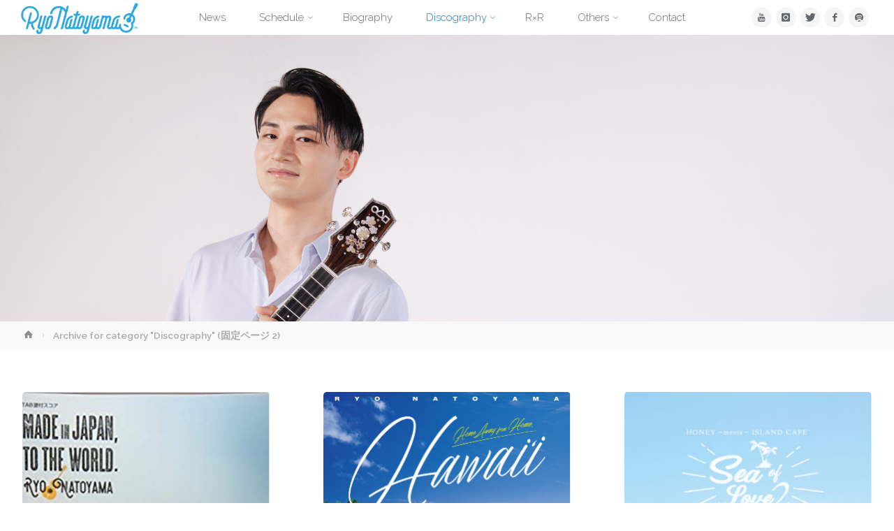

--- FILE ---
content_type: text/html; charset=UTF-8
request_url: http://ryonatoyama.com/category/discography/page/2/
body_size: 17559
content:
<!DOCTYPE html>
<html lang="ja" id="html">
<head>
<meta name="viewport" content="width=device-width, user-scalable=yes, initial-scale=1.0">
<meta http-equiv="X-UA-Compatible" content="IE=edge" /><meta charset="UTF-8">
<link rel="profile" href="http://gmpg.org/xfn/11">
<meta name='robots' content='index, follow, max-image-preview:large, max-snippet:-1, max-video-preview:-1' />

	<!-- This site is optimized with the Yoast SEO plugin v22.7 - https://yoast.com/wordpress/plugins/seo/ -->
	<title>Discography アーカイブ - 2ページ目 (4ページ中) - 名渡山遼 official website</title>
	<link rel="canonical" href="https://ryonatoyama.com/category/discography/page/2/" />
	<link rel="prev" href="https://ryonatoyama.com/category/discography/" />
	<link rel="next" href="https://ryonatoyama.com/category/discography/page/3/" />
	<meta property="og:locale" content="ja_JP" />
	<meta property="og:type" content="article" />
	<meta property="og:title" content="Discography アーカイブ - 2ページ目 (4ページ中) - 名渡山遼 official website" />
	<meta property="og:url" content="https://ryonatoyama.com/category/discography/" />
	<meta property="og:site_name" content="名渡山遼 official website" />
	<meta property="og:image" content="https://ryonatoyama.com/wp-content/uploads/2023/04/DSC09941main-1-scaled-e1682341715625.jpeg" />
	<meta property="og:image:width" content="2560" />
	<meta property="og:image:height" content="1670" />
	<meta property="og:image:type" content="image/jpeg" />
	<meta name="twitter:card" content="summary_large_image" />
	<meta name="twitter:site" content="@ryo_natoyama" />
	<script type="application/ld+json" class="yoast-schema-graph">{"@context":"https://schema.org","@graph":[{"@type":"CollectionPage","@id":"https://ryonatoyama.com/category/discography/","url":"https://ryonatoyama.com/category/discography/page/2/","name":"Discography アーカイブ - 2ページ目 (4ページ中) - 名渡山遼 official website","isPartOf":{"@id":"https://ryonatoyama.com/#website"},"primaryImageOfPage":{"@id":"https://ryonatoyama.com/category/discography/page/2/#primaryimage"},"image":{"@id":"https://ryonatoyama.com/category/discography/page/2/#primaryimage"},"thumbnailUrl":"https://ryonatoyama.com/wp-content/uploads/2019/02/41mTD46GxJL._SX372_BO1204203200_.jpg","breadcrumb":{"@id":"https://ryonatoyama.com/category/discography/page/2/#breadcrumb"},"inLanguage":"ja"},{"@type":"ImageObject","inLanguage":"ja","@id":"https://ryonatoyama.com/category/discography/page/2/#primaryimage","url":"https://ryonatoyama.com/wp-content/uploads/2019/02/41mTD46GxJL._SX372_BO1204203200_.jpg","contentUrl":"https://ryonatoyama.com/wp-content/uploads/2019/02/41mTD46GxJL._SX372_BO1204203200_.jpg","width":374,"height":499},{"@type":"BreadcrumbList","@id":"https://ryonatoyama.com/category/discography/page/2/#breadcrumb","itemListElement":[{"@type":"ListItem","position":1,"name":"ホーム","item":"https://ryonatoyama.com/"},{"@type":"ListItem","position":2,"name":"Discography"}]},{"@type":"WebSite","@id":"https://ryonatoyama.com/#website","url":"https://ryonatoyama.com/","name":"名渡山遼 official website","description":"","publisher":{"@id":"https://ryonatoyama.com/#organization"},"potentialAction":[{"@type":"SearchAction","target":{"@type":"EntryPoint","urlTemplate":"https://ryonatoyama.com/?s={search_term_string}"},"query-input":"required name=search_term_string"}],"inLanguage":"ja"},{"@type":"Organization","@id":"https://ryonatoyama.com/#organization","name":"Bloom INC.","alternateName":"株式会社Bloom","url":"https://ryonatoyama.com/","logo":{"@type":"ImageObject","inLanguage":"ja","@id":"https://ryonatoyama.com/#/schema/logo/image/","url":"https://ryonatoyama.com/wp-content/uploads/2019/03/アセット-1-1.png","contentUrl":"https://ryonatoyama.com/wp-content/uploads/2019/03/アセット-1-1.png","width":488,"height":131,"caption":"Bloom INC."},"image":{"@id":"https://ryonatoyama.com/#/schema/logo/image/"},"sameAs":["https://www.facebook.com/natoyamaryo","https://x.com/ryo_natoyama","https://www.youtube.com/c/RyoNatoyama"]}]}</script>
	<!-- / Yoast SEO plugin. -->


<link rel='dns-prefetch' href='//secure.gravatar.com' />
<link rel='dns-prefetch' href='//stats.wp.com' />
<link rel='dns-prefetch' href='//fonts.googleapis.com' />
<link rel='dns-prefetch' href='//v0.wordpress.com' />
<link rel="alternate" type="application/rss+xml" title="名渡山遼 official website &raquo; フィード" href="https://ryonatoyama.com/feed/" />
<link rel="alternate" type="application/rss+xml" title="名渡山遼 official website &raquo; Discography カテゴリーのフィード" href="https://ryonatoyama.com/category/discography/feed/" />
<script type="text/javascript">
/* <![CDATA[ */
window._wpemojiSettings = {"baseUrl":"https:\/\/s.w.org\/images\/core\/emoji\/14.0.0\/72x72\/","ext":".png","svgUrl":"https:\/\/s.w.org\/images\/core\/emoji\/14.0.0\/svg\/","svgExt":".svg","source":{"concatemoji":"http:\/\/ryonatoyama.com\/wp-includes\/js\/wp-emoji-release.min.js?ver=6.4.7"}};
/*! This file is auto-generated */
!function(i,n){var o,s,e;function c(e){try{var t={supportTests:e,timestamp:(new Date).valueOf()};sessionStorage.setItem(o,JSON.stringify(t))}catch(e){}}function p(e,t,n){e.clearRect(0,0,e.canvas.width,e.canvas.height),e.fillText(t,0,0);var t=new Uint32Array(e.getImageData(0,0,e.canvas.width,e.canvas.height).data),r=(e.clearRect(0,0,e.canvas.width,e.canvas.height),e.fillText(n,0,0),new Uint32Array(e.getImageData(0,0,e.canvas.width,e.canvas.height).data));return t.every(function(e,t){return e===r[t]})}function u(e,t,n){switch(t){case"flag":return n(e,"\ud83c\udff3\ufe0f\u200d\u26a7\ufe0f","\ud83c\udff3\ufe0f\u200b\u26a7\ufe0f")?!1:!n(e,"\ud83c\uddfa\ud83c\uddf3","\ud83c\uddfa\u200b\ud83c\uddf3")&&!n(e,"\ud83c\udff4\udb40\udc67\udb40\udc62\udb40\udc65\udb40\udc6e\udb40\udc67\udb40\udc7f","\ud83c\udff4\u200b\udb40\udc67\u200b\udb40\udc62\u200b\udb40\udc65\u200b\udb40\udc6e\u200b\udb40\udc67\u200b\udb40\udc7f");case"emoji":return!n(e,"\ud83e\udef1\ud83c\udffb\u200d\ud83e\udef2\ud83c\udfff","\ud83e\udef1\ud83c\udffb\u200b\ud83e\udef2\ud83c\udfff")}return!1}function f(e,t,n){var r="undefined"!=typeof WorkerGlobalScope&&self instanceof WorkerGlobalScope?new OffscreenCanvas(300,150):i.createElement("canvas"),a=r.getContext("2d",{willReadFrequently:!0}),o=(a.textBaseline="top",a.font="600 32px Arial",{});return e.forEach(function(e){o[e]=t(a,e,n)}),o}function t(e){var t=i.createElement("script");t.src=e,t.defer=!0,i.head.appendChild(t)}"undefined"!=typeof Promise&&(o="wpEmojiSettingsSupports",s=["flag","emoji"],n.supports={everything:!0,everythingExceptFlag:!0},e=new Promise(function(e){i.addEventListener("DOMContentLoaded",e,{once:!0})}),new Promise(function(t){var n=function(){try{var e=JSON.parse(sessionStorage.getItem(o));if("object"==typeof e&&"number"==typeof e.timestamp&&(new Date).valueOf()<e.timestamp+604800&&"object"==typeof e.supportTests)return e.supportTests}catch(e){}return null}();if(!n){if("undefined"!=typeof Worker&&"undefined"!=typeof OffscreenCanvas&&"undefined"!=typeof URL&&URL.createObjectURL&&"undefined"!=typeof Blob)try{var e="postMessage("+f.toString()+"("+[JSON.stringify(s),u.toString(),p.toString()].join(",")+"));",r=new Blob([e],{type:"text/javascript"}),a=new Worker(URL.createObjectURL(r),{name:"wpTestEmojiSupports"});return void(a.onmessage=function(e){c(n=e.data),a.terminate(),t(n)})}catch(e){}c(n=f(s,u,p))}t(n)}).then(function(e){for(var t in e)n.supports[t]=e[t],n.supports.everything=n.supports.everything&&n.supports[t],"flag"!==t&&(n.supports.everythingExceptFlag=n.supports.everythingExceptFlag&&n.supports[t]);n.supports.everythingExceptFlag=n.supports.everythingExceptFlag&&!n.supports.flag,n.DOMReady=!1,n.readyCallback=function(){n.DOMReady=!0}}).then(function(){return e}).then(function(){var e;n.supports.everything||(n.readyCallback(),(e=n.source||{}).concatemoji?t(e.concatemoji):e.wpemoji&&e.twemoji&&(t(e.twemoji),t(e.wpemoji)))}))}((window,document),window._wpemojiSettings);
/* ]]> */
</script>
<link rel='stylesheet' id='mec-select2-style-css' href='http://ryonatoyama.com/wp-content/plugins/modern-events-calendar-lite/assets/packages/select2/select2.min.css?ver=6.4.7' type='text/css' media='all' />
<link rel='stylesheet' id='mec-font-icons-css' href='http://ryonatoyama.com/wp-content/plugins/modern-events-calendar-lite/assets/css/iconfonts.css?ver=6.4.7' type='text/css' media='all' />
<link rel='stylesheet' id='mec-frontend-style-css' href='http://ryonatoyama.com/wp-content/plugins/modern-events-calendar-lite/assets/css/frontend.min.css?ver=5.7.5' type='text/css' media='all' />
<link rel='stylesheet' id='mec-tooltip-style-css' href='http://ryonatoyama.com/wp-content/plugins/modern-events-calendar-lite/assets/packages/tooltip/tooltip.css?ver=6.4.7' type='text/css' media='all' />
<link rel='stylesheet' id='mec-tooltip-shadow-style-css' href='http://ryonatoyama.com/wp-content/plugins/modern-events-calendar-lite/assets/packages/tooltip/tooltipster-sideTip-shadow.min.css?ver=6.4.7' type='text/css' media='all' />
<link rel='stylesheet' id='mec-featherlight-style-css' href='http://ryonatoyama.com/wp-content/plugins/modern-events-calendar-lite/assets/packages/featherlight/featherlight.css?ver=6.4.7' type='text/css' media='all' />
<link rel='stylesheet' id='mec-google-fonts-css' href='//fonts.googleapis.com/css?family=Montserrat%3A400%2C700%7CRoboto%3A100%2C300%2C400%2C700&#038;ver=6.4.7' type='text/css' media='all' />
<link rel='stylesheet' id='mec-lity-style-css' href='http://ryonatoyama.com/wp-content/plugins/modern-events-calendar-lite/assets/packages/lity/lity.min.css?ver=6.4.7' type='text/css' media='all' />
<link rel='stylesheet' id='sbi_styles-css' href='http://ryonatoyama.com/wp-content/plugins/instagram-feed/css/sbi-styles.min.css?ver=6.3.1' type='text/css' media='all' />
<style id='wp-emoji-styles-inline-css' type='text/css'>

	img.wp-smiley, img.emoji {
		display: inline !important;
		border: none !important;
		box-shadow: none !important;
		height: 1em !important;
		width: 1em !important;
		margin: 0 0.07em !important;
		vertical-align: -0.1em !important;
		background: none !important;
		padding: 0 !important;
	}
</style>
<link rel='stylesheet' id='wp-block-library-css' href='http://ryonatoyama.com/wp-includes/css/dist/block-library/style.min.css?ver=6.4.7' type='text/css' media='all' />
<style id='wp-block-library-inline-css' type='text/css'>
.has-text-align-justify{text-align:justify;}
</style>
<link rel='stylesheet' id='mediaelement-css' href='http://ryonatoyama.com/wp-includes/js/mediaelement/mediaelementplayer-legacy.min.css?ver=4.2.17' type='text/css' media='all' />
<link rel='stylesheet' id='wp-mediaelement-css' href='http://ryonatoyama.com/wp-includes/js/mediaelement/wp-mediaelement.min.css?ver=6.4.7' type='text/css' media='all' />
<style id='jetpack-sharing-buttons-style-inline-css' type='text/css'>
.jetpack-sharing-buttons__services-list{display:flex;flex-direction:row;flex-wrap:wrap;gap:0;list-style-type:none;margin:5px;padding:0}.jetpack-sharing-buttons__services-list.has-small-icon-size{font-size:12px}.jetpack-sharing-buttons__services-list.has-normal-icon-size{font-size:16px}.jetpack-sharing-buttons__services-list.has-large-icon-size{font-size:24px}.jetpack-sharing-buttons__services-list.has-huge-icon-size{font-size:36px}@media print{.jetpack-sharing-buttons__services-list{display:none!important}}.editor-styles-wrapper .wp-block-jetpack-sharing-buttons{gap:0;padding-inline-start:0}ul.jetpack-sharing-buttons__services-list.has-background{padding:1.25em 2.375em}
</style>
<style id='classic-theme-styles-inline-css' type='text/css'>
/*! This file is auto-generated */
.wp-block-button__link{color:#fff;background-color:#32373c;border-radius:9999px;box-shadow:none;text-decoration:none;padding:calc(.667em + 2px) calc(1.333em + 2px);font-size:1.125em}.wp-block-file__button{background:#32373c;color:#fff;text-decoration:none}
</style>
<style id='global-styles-inline-css' type='text/css'>
body{--wp--preset--color--black: #000000;--wp--preset--color--cyan-bluish-gray: #abb8c3;--wp--preset--color--white: #ffffff;--wp--preset--color--pale-pink: #f78da7;--wp--preset--color--vivid-red: #cf2e2e;--wp--preset--color--luminous-vivid-orange: #ff6900;--wp--preset--color--luminous-vivid-amber: #fcb900;--wp--preset--color--light-green-cyan: #7bdcb5;--wp--preset--color--vivid-green-cyan: #00d084;--wp--preset--color--pale-cyan-blue: #8ed1fc;--wp--preset--color--vivid-cyan-blue: #0693e3;--wp--preset--color--vivid-purple: #9b51e0;--wp--preset--color--accent-1: #828282;--wp--preset--color--accent-2: #1e73be;--wp--preset--color--headings: #333333;--wp--preset--color--sitetext: #666666;--wp--preset--color--sitebg: #FFF;--wp--preset--gradient--vivid-cyan-blue-to-vivid-purple: linear-gradient(135deg,rgba(6,147,227,1) 0%,rgb(155,81,224) 100%);--wp--preset--gradient--light-green-cyan-to-vivid-green-cyan: linear-gradient(135deg,rgb(122,220,180) 0%,rgb(0,208,130) 100%);--wp--preset--gradient--luminous-vivid-amber-to-luminous-vivid-orange: linear-gradient(135deg,rgba(252,185,0,1) 0%,rgba(255,105,0,1) 100%);--wp--preset--gradient--luminous-vivid-orange-to-vivid-red: linear-gradient(135deg,rgba(255,105,0,1) 0%,rgb(207,46,46) 100%);--wp--preset--gradient--very-light-gray-to-cyan-bluish-gray: linear-gradient(135deg,rgb(238,238,238) 0%,rgb(169,184,195) 100%);--wp--preset--gradient--cool-to-warm-spectrum: linear-gradient(135deg,rgb(74,234,220) 0%,rgb(151,120,209) 20%,rgb(207,42,186) 40%,rgb(238,44,130) 60%,rgb(251,105,98) 80%,rgb(254,248,76) 100%);--wp--preset--gradient--blush-light-purple: linear-gradient(135deg,rgb(255,206,236) 0%,rgb(152,150,240) 100%);--wp--preset--gradient--blush-bordeaux: linear-gradient(135deg,rgb(254,205,165) 0%,rgb(254,45,45) 50%,rgb(107,0,62) 100%);--wp--preset--gradient--luminous-dusk: linear-gradient(135deg,rgb(255,203,112) 0%,rgb(199,81,192) 50%,rgb(65,88,208) 100%);--wp--preset--gradient--pale-ocean: linear-gradient(135deg,rgb(255,245,203) 0%,rgb(182,227,212) 50%,rgb(51,167,181) 100%);--wp--preset--gradient--electric-grass: linear-gradient(135deg,rgb(202,248,128) 0%,rgb(113,206,126) 100%);--wp--preset--gradient--midnight: linear-gradient(135deg,rgb(2,3,129) 0%,rgb(40,116,252) 100%);--wp--preset--font-size--small: 9px;--wp--preset--font-size--medium: 20px;--wp--preset--font-size--large: 24px;--wp--preset--font-size--x-large: 42px;--wp--preset--font-size--normal: 15px;--wp--preset--font-size--larger: 38px;--wp--preset--spacing--20: 0.44rem;--wp--preset--spacing--30: 0.67rem;--wp--preset--spacing--40: 1rem;--wp--preset--spacing--50: 1.5rem;--wp--preset--spacing--60: 2.25rem;--wp--preset--spacing--70: 3.38rem;--wp--preset--spacing--80: 5.06rem;--wp--preset--shadow--natural: 6px 6px 9px rgba(0, 0, 0, 0.2);--wp--preset--shadow--deep: 12px 12px 50px rgba(0, 0, 0, 0.4);--wp--preset--shadow--sharp: 6px 6px 0px rgba(0, 0, 0, 0.2);--wp--preset--shadow--outlined: 6px 6px 0px -3px rgba(255, 255, 255, 1), 6px 6px rgba(0, 0, 0, 1);--wp--preset--shadow--crisp: 6px 6px 0px rgba(0, 0, 0, 1);}:where(.is-layout-flex){gap: 0.5em;}:where(.is-layout-grid){gap: 0.5em;}body .is-layout-flow > .alignleft{float: left;margin-inline-start: 0;margin-inline-end: 2em;}body .is-layout-flow > .alignright{float: right;margin-inline-start: 2em;margin-inline-end: 0;}body .is-layout-flow > .aligncenter{margin-left: auto !important;margin-right: auto !important;}body .is-layout-constrained > .alignleft{float: left;margin-inline-start: 0;margin-inline-end: 2em;}body .is-layout-constrained > .alignright{float: right;margin-inline-start: 2em;margin-inline-end: 0;}body .is-layout-constrained > .aligncenter{margin-left: auto !important;margin-right: auto !important;}body .is-layout-constrained > :where(:not(.alignleft):not(.alignright):not(.alignfull)){max-width: var(--wp--style--global--content-size);margin-left: auto !important;margin-right: auto !important;}body .is-layout-constrained > .alignwide{max-width: var(--wp--style--global--wide-size);}body .is-layout-flex{display: flex;}body .is-layout-flex{flex-wrap: wrap;align-items: center;}body .is-layout-flex > *{margin: 0;}body .is-layout-grid{display: grid;}body .is-layout-grid > *{margin: 0;}:where(.wp-block-columns.is-layout-flex){gap: 2em;}:where(.wp-block-columns.is-layout-grid){gap: 2em;}:where(.wp-block-post-template.is-layout-flex){gap: 1.25em;}:where(.wp-block-post-template.is-layout-grid){gap: 1.25em;}.has-black-color{color: var(--wp--preset--color--black) !important;}.has-cyan-bluish-gray-color{color: var(--wp--preset--color--cyan-bluish-gray) !important;}.has-white-color{color: var(--wp--preset--color--white) !important;}.has-pale-pink-color{color: var(--wp--preset--color--pale-pink) !important;}.has-vivid-red-color{color: var(--wp--preset--color--vivid-red) !important;}.has-luminous-vivid-orange-color{color: var(--wp--preset--color--luminous-vivid-orange) !important;}.has-luminous-vivid-amber-color{color: var(--wp--preset--color--luminous-vivid-amber) !important;}.has-light-green-cyan-color{color: var(--wp--preset--color--light-green-cyan) !important;}.has-vivid-green-cyan-color{color: var(--wp--preset--color--vivid-green-cyan) !important;}.has-pale-cyan-blue-color{color: var(--wp--preset--color--pale-cyan-blue) !important;}.has-vivid-cyan-blue-color{color: var(--wp--preset--color--vivid-cyan-blue) !important;}.has-vivid-purple-color{color: var(--wp--preset--color--vivid-purple) !important;}.has-black-background-color{background-color: var(--wp--preset--color--black) !important;}.has-cyan-bluish-gray-background-color{background-color: var(--wp--preset--color--cyan-bluish-gray) !important;}.has-white-background-color{background-color: var(--wp--preset--color--white) !important;}.has-pale-pink-background-color{background-color: var(--wp--preset--color--pale-pink) !important;}.has-vivid-red-background-color{background-color: var(--wp--preset--color--vivid-red) !important;}.has-luminous-vivid-orange-background-color{background-color: var(--wp--preset--color--luminous-vivid-orange) !important;}.has-luminous-vivid-amber-background-color{background-color: var(--wp--preset--color--luminous-vivid-amber) !important;}.has-light-green-cyan-background-color{background-color: var(--wp--preset--color--light-green-cyan) !important;}.has-vivid-green-cyan-background-color{background-color: var(--wp--preset--color--vivid-green-cyan) !important;}.has-pale-cyan-blue-background-color{background-color: var(--wp--preset--color--pale-cyan-blue) !important;}.has-vivid-cyan-blue-background-color{background-color: var(--wp--preset--color--vivid-cyan-blue) !important;}.has-vivid-purple-background-color{background-color: var(--wp--preset--color--vivid-purple) !important;}.has-black-border-color{border-color: var(--wp--preset--color--black) !important;}.has-cyan-bluish-gray-border-color{border-color: var(--wp--preset--color--cyan-bluish-gray) !important;}.has-white-border-color{border-color: var(--wp--preset--color--white) !important;}.has-pale-pink-border-color{border-color: var(--wp--preset--color--pale-pink) !important;}.has-vivid-red-border-color{border-color: var(--wp--preset--color--vivid-red) !important;}.has-luminous-vivid-orange-border-color{border-color: var(--wp--preset--color--luminous-vivid-orange) !important;}.has-luminous-vivid-amber-border-color{border-color: var(--wp--preset--color--luminous-vivid-amber) !important;}.has-light-green-cyan-border-color{border-color: var(--wp--preset--color--light-green-cyan) !important;}.has-vivid-green-cyan-border-color{border-color: var(--wp--preset--color--vivid-green-cyan) !important;}.has-pale-cyan-blue-border-color{border-color: var(--wp--preset--color--pale-cyan-blue) !important;}.has-vivid-cyan-blue-border-color{border-color: var(--wp--preset--color--vivid-cyan-blue) !important;}.has-vivid-purple-border-color{border-color: var(--wp--preset--color--vivid-purple) !important;}.has-vivid-cyan-blue-to-vivid-purple-gradient-background{background: var(--wp--preset--gradient--vivid-cyan-blue-to-vivid-purple) !important;}.has-light-green-cyan-to-vivid-green-cyan-gradient-background{background: var(--wp--preset--gradient--light-green-cyan-to-vivid-green-cyan) !important;}.has-luminous-vivid-amber-to-luminous-vivid-orange-gradient-background{background: var(--wp--preset--gradient--luminous-vivid-amber-to-luminous-vivid-orange) !important;}.has-luminous-vivid-orange-to-vivid-red-gradient-background{background: var(--wp--preset--gradient--luminous-vivid-orange-to-vivid-red) !important;}.has-very-light-gray-to-cyan-bluish-gray-gradient-background{background: var(--wp--preset--gradient--very-light-gray-to-cyan-bluish-gray) !important;}.has-cool-to-warm-spectrum-gradient-background{background: var(--wp--preset--gradient--cool-to-warm-spectrum) !important;}.has-blush-light-purple-gradient-background{background: var(--wp--preset--gradient--blush-light-purple) !important;}.has-blush-bordeaux-gradient-background{background: var(--wp--preset--gradient--blush-bordeaux) !important;}.has-luminous-dusk-gradient-background{background: var(--wp--preset--gradient--luminous-dusk) !important;}.has-pale-ocean-gradient-background{background: var(--wp--preset--gradient--pale-ocean) !important;}.has-electric-grass-gradient-background{background: var(--wp--preset--gradient--electric-grass) !important;}.has-midnight-gradient-background{background: var(--wp--preset--gradient--midnight) !important;}.has-small-font-size{font-size: var(--wp--preset--font-size--small) !important;}.has-medium-font-size{font-size: var(--wp--preset--font-size--medium) !important;}.has-large-font-size{font-size: var(--wp--preset--font-size--large) !important;}.has-x-large-font-size{font-size: var(--wp--preset--font-size--x-large) !important;}
.wp-block-navigation a:where(:not(.wp-element-button)){color: inherit;}
:where(.wp-block-post-template.is-layout-flex){gap: 1.25em;}:where(.wp-block-post-template.is-layout-grid){gap: 1.25em;}
:where(.wp-block-columns.is-layout-flex){gap: 2em;}:where(.wp-block-columns.is-layout-grid){gap: 2em;}
.wp-block-pullquote{font-size: 1.5em;line-height: 1.6;}
</style>
<link rel='stylesheet' id='arve-css' href='http://ryonatoyama.com/wp-content/plugins/advanced-responsive-video-embedder/build/main.css?ver=755e5bf2bfafc15e7cc1' type='text/css' media='all' />
<link rel='stylesheet' id='contact-form-7-css' href='http://ryonatoyama.com/wp-content/plugins/contact-form-7/includes/css/styles.css?ver=5.9.4' type='text/css' media='all' />
<link rel='stylesheet' id='video_popup_close_icon-css' href='http://ryonatoyama.com/wp-content/plugins/video-popup/css/vp-close-icon/close-button-icon.css?ver=1768974760' type='text/css' media='all' />
<link rel='stylesheet' id='oba_youtubepopup_css-css' href='http://ryonatoyama.com/wp-content/plugins/video-popup/css/YouTubePopUp.css?ver=1768974760' type='text/css' media='all' />
<link rel='stylesheet' id='anima-themefonts-css' href='http://ryonatoyama.com/wp-content/themes/anima/resources/fonts/fontfaces.css?ver=1.4.1.2' type='text/css' media='all' />
<link rel='stylesheet' id='anima-googlefonts-css' href='//fonts.googleapis.com/css?family=Raleway%3A400%2C300%2C700%7COpen+Sans%3A%7CRaleway%3A%7CRoboto%3A%7CRaleway%3A100%2C200%2C300%2C400%2C500%2C600%2C700%2C800%2C900%7COpen+Sans%3A100%2C200%2C300%2C400%2C500%2C600%2C700%2C800%2C900%7CRaleway%3A400%7CRaleway%3A300%7CRoboto%3A700%7CRoboto%3A200%7CRoboto%3A300&#038;ver=1.4.1.2' type='text/css' media='all' />
<link rel='stylesheet' id='anima-main-css' href='http://ryonatoyama.com/wp-content/themes/anima/style.css?ver=1.4.1.2' type='text/css' media='all' />
<style id='anima-main-inline-css' type='text/css'>
 body:not(.anima-landing-page) #container, #site-header-main-inside, #colophon-inside, #footer-inside, #breadcrumbs-container-inside, #header-page-title { margin: 0 auto; max-width: 1300px; } #site-header-main { left: 0; right: 0; } #primary { width: 320px; } #secondary { width: 300px; } #container.one-column .main { width: 100%; } #container.two-columns-right #secondary { float: right; } #container.two-columns-right .main, .two-columns-right #breadcrumbs { width: calc( 100% - 300px ); float: left; } #container.two-columns-left #primary { float: left; } #container.two-columns-left .main, .two-columns-left #breadcrumbs { width: calc( 100% - 320px ); float: right; } #container.three-columns-right #primary, #container.three-columns-left #primary, #container.three-columns-sided #primary { float: left; } #container.three-columns-right #secondary, #container.three-columns-left #secondary, #container.three-columns-sided #secondary { float: left; } #container.three-columns-right #primary, #container.three-columns-left #secondary { margin-left: 0%; margin-right: 0%; } #container.three-columns-right .main, .three-columns-right #breadcrumbs { width: calc( 100% - 620px ); float: left; } #container.three-columns-left .main, .three-columns-left #breadcrumbs { width: calc( 100% - 620px ); float: right; } #container.three-columns-sided #secondary { float: right; } #container.three-columns-sided .main, .three-columns-sided #breadcrumbs { width: calc( 100% - 620px ); float: right; } .three-columns-sided #breadcrumbs { margin: 0 calc( 0% + 300px ) 0 -1920px; } #site-text { clip: rect(1px, 1px, 1px, 1px); height: 1px; overflow: hidden; position: absolute !important; width: 1px; word-wrap: normal !important; } html { font-family: 'Raleway'; font-weight: 400; font-size: 15px; font-weight: 600; line-height: 1.8; } #site-title { font-family: Raleway; font-size: 120%; font-weight: 400; } #access ul li a { font-family: Raleway; font-size: 100%; font-weight: 300; } .widget-title { font-family: Roboto; font-size: 100%; font-weight: 700; } .widget-container { font-family: Roboto; font-size: 120%; font-weight: 200; } .entry-title, #reply-title { font-family: Georgia, Times New Roman, Times, serif; font-size: 180%; font-weight: 700; } .entry-meta > span, .post-continue-container { font-family: Roboto; font-size: 100%; font-weight: 300; } .page-link, .pagination, #author-info #author-link, .comment .reply a, .comment-meta, .byline { font-family: Roboto; } .content-masonry .entry-title { font-size: 126%; } h1 { font-size: 2.33em; } h2 { font-size: 2.06em; } h3 { font-size: 1.79em; } h4 { font-size: 1.52em; } h5 { font-size: 1.25em; } h6 { font-size: 0.98em; } h1, h2, h3, h4, h5, h6, .seriousslider-theme .seriousslider-caption-title { font-family: Raleway; font-weight: 300; } body { color: #666666; background-color: #FFF; } #site-header-main, #access ul ul, .menu-search-animated .searchform input[type="search"], #access .menu-search-animated .searchform, #access::after, .anima-over-menu .header-fixed#site-header-main, .anima-over-menu .header-fixed#site-header-main #access:after { background-color: #ffffff; } #site-header-main { border-bottom-color: rgba(0,0,0,.05); } .anima-over-menu .header-fixed#site-header-main #site-title a { color: #828282; } #access > div > ul > li, #access > div > ul > li > a, .anima-over-menu .header-fixed#site-header-main #access > div > ul > li:not([class*='current']), .anima-over-menu .header-fixed#site-header-main #access > div > ul > li:not([class*='current']) > a, .anima-over-menu .header-fixed#site-header-main #sheader.socials a::before, #sheader.socials a::before, #access .menu-search-animated .searchform input[type="search"], #mobile-menu { color: #63666B; } .anima-over-menu .header-fixed#site-header-main #sheader.socials a:hover::before, #sheader.socials a:hover::before { color: #ffffff; } #access ul.sub-menu li a, #access ul.children li a { color: #63666B; } #access ul.sub-menu li a, #access ul.children li a { background-color: #FFFFFF; } #access > div > ul > li:hover > a, #access > div > ul > li a:hover, #access > div > ul > li:hover, .anima-over-menu .header-fixed#site-header-main #access > div > ul > li > a:hover, .anima-over-menu .header-fixed#site-header-main #access > div > ul > li:hover { color: #828282; } #access > div > ul > li > a > span::before { background-color: #828282; } #site-title::before { background-color: #1e73be; } #access > div > ul > li.current_page_item > a, #access > div > ul > li.current-menu-item > a, #access > div > ul > li.current_page_ancestor > a, #access > div > ul > li.current-menu-ancestor > a, #access .sub-menu, #access .children, .anima-over-menu .header-fixed#site-header-main #access > div > ul > li > a { color: #1e73be; } #access ul.children > li.current_page_item > a, #access ul.sub-menu > li.current-menu-item > a, #access ul.children > li.current_page_ancestor > a, #access ul.sub-menu > li.current-menu-ancestor > a { color: #1e73be; } .searchform .searchsubmit { color: #666666; } body:not(.anima-landing-page) article.hentry, body:not(.anima-landing-page) .main { background-color: #FFF; } .pagination, .page-link { border-color: #eeeeee; } .post-thumbnail-container .featured-image-meta, body:not(.single) article.hentry .post-thumbnail-container > a::after, #header-page-title-inside { background-color: rgba(130,130,130, 0); } #header-page-title-inside { box-shadow: 0 -70px 70px rgba(130,130,130,0.2) inset; } #header-page-title .entry-meta .bl_categ a { background-color: #828282; } #header-page-title .entry-meta .bl_categ a:hover { background-color: #939393; } .anima-normal-titles #breadcrumbs-container { background-color: #f9f9f9; } #colophon, #footer { background-color: #0c0c0c; color: #ffffff; } #footer { background: #070707; } .entry-title a:active, .entry-title a:hover { color: #828282; } .entry-title a:hover { border-bottom-color: #828282; } span.entry-format { color: #828282; } .format-aside { border-top-color: #FFF; } article.hentry .post-thumbnail-container { background-color: rgba(102,102,102,0.15); } .entry-content blockquote::before, .entry-content blockquote::after { color: rgba(102,102,102,0.2); } .entry-content h5, .entry-content h6, .lp-text-content h5, .lp-text-content h6 { color: #1e73be; } .entry-content h1, .entry-content h2, .entry-content h3, .entry-content h4, .lp-text-content h1, .lp-text-content h2, .lp-text-content h3, .lp-text-content h4 { color: #333333; } a { color: #828282; } a:hover, .entry-meta span a:hover { color: #1e73be; } .post-continue-container span.comments-link:hover, .post-continue-container span.comments-link a:hover { color: #828282; } .socials a:before { color: #828282; background: #f5f5f5; } .socials a:hover:before { background-color: #828282; color: #FFF; } #sheader .socials a:before { background: #f5f5f5; } #sheader .socials a:hover:before { background-color: #828282; color: #ffffff; } #footer .socials a:before { background: #161616; } #footer .socials a:hover:before { background-color: #828282; color: #0c0c0c; } .anima-normalizedtags #content .tagcloud a { color: #FFF; background-color: #828282; } .anima-normalizedtags #content .tagcloud a:hover { background-color: #1e73be; } #toTop { background-color: rgba(230,230,230,0.5); color: #828282; } #nav-fixed i, #nav-fixed span { background-color: rgba(215,215,215,0.5); } #nav-fixed i { color: #FFF; } #toTop:hover { background-color: #828282; color: #FFF; } a.continue-reading-link { background-color:#efefef; } .continue-reading-link::after { background-color: #828282; color: #FFF; } .entry-meta .icon-metas:before { color: #ababab; } .anima-caption-one .main .wp-caption .wp-caption-text { border-bottom-color: #eeeeee; } .anima-caption-two .main .wp-caption .wp-caption-text { background-color: #f5f5f5; } .anima-image-one .entry-content img[class*="align"], .anima-image-one .entry-summary img[class*="align"], .anima-image-two .entry-content img[class*='align'], .anima-image-two .entry-summary img[class*='align'] { border-color: #eeeeee; } .anima-image-five .entry-content img[class*='align'], .anima-image-five .entry-summary img[class*='align'] { border-color: #828282; } /* diffs */ span.edit-link a.post-edit-link, span.edit-link a.post-edit-link:hover, span.edit-link .icon-edit:before { color: #212121; } .searchform { border-color: #ebebeb; } .entry-meta span, .entry-meta a, .entry-utility span, .entry-utility a, .entry-meta time, #breadcrumbs-nav, #header-page-title .byline, .footermenu ul li span.sep { color: #ababab; } .footermenu ul li a::after { background: #1e73be; } #breadcrumbs-nav a { color: #8d8d8d; } .entry-meta span.entry-sticky { background-color: #ababab; color: #FFF; } #commentform { max-width:650px;} code, #nav-below .nav-previous a:before, #nav-below .nav-next a:before { background-color: #eeeeee; } pre, .page-link > span, .comment-author, .commentlist .comment-body, .commentlist .pingback { border-color: #eeeeee; } .commentlist .comment-body::after { border-top-color: #FFF; } .commentlist .comment-body::before { border-top-color: #e4e4e4; } article #author-info { border-top-color: #eeeeee; } .page-header.pad-container { border-bottom-color: #eeeeee; } .comment-meta a { color: #c9c9c9; } .commentlist .reply a { color: #b5b5b5; background-color: #f3f3f3; } select, input[type], textarea { color: #666666; border-color: #eeeeee; background-color: #f0f0f0; } input[type]:hover, textarea:hover, select:hover, input[type]:focus, textarea:focus, select:focus { background: #f8f8f8; } button, input[type="button"], input[type="submit"], input[type="reset"] { background-color: #828282; color: #FFF; } button:hover, input[type="button"]:hover, input[type="submit"]:hover, input[type="reset"]:hover { background-color: #1e73be; } hr { background-color: #f0f0f0; } /* gutenberg */ .wp-block-image.alignwide { margin-left: calc( ( 0% + 2.5em ) * -1 ); margin-right: calc( ( 0% + 2.5em ) * -1 ); } .wp-block-image.alignwide img { width: calc( 100% + 5em ); max-width: calc( 100% + 5em ); } .has-accent-1-color, .has-accent-1-color:hover { color: #828282; } .has-accent-2-color, .has-accent-2-color:hover { color: #1e73be; } .has-headings-color, .has-headings-color:hover { color: #333333; } .has-sitetext-color, .has-sitetext-color:hover { color: #666666; } .has-sitebg-color, .has-sitebg-color:hover { color: #FFF; } .has-accent-1-background-color { background-color: #828282; } .has-accent-2-background-color { background-color: #1e73be; } .has-headings-background-color { background-color: #333333; } .has-sitetext-background-color { background-color: #666666; } .has-sitebg-background-color { background-color: #FFF; } .has-small-font-size { font-size: 9px; } .has-regular-font-size { font-size: 15px; } .has-large-font-size { font-size: 24px; } .has-larger-font-size { font-size: 38px; } .has-huge-font-size { font-size: 38px; } /* woocommerce */ .woocommerce-page #respond input#submit, .woocommerce a.button, .woocommerce-page button.button, .woocommerce input.button, .woocommerce #respond input#submit, .woocommerce a.button, .woocommerce button.button, .woocommerce input.button { background-color: #828282; color: #FFF; line-height: 1.8; border-radius: 4px;} .woocommerce #respond input#submit:hover, .woocommerce a.button:hover, .woocommerce button.button:hover, .woocommerce input.button:hover { background-color: #a4a4a4; color: #FFF;} .woocommerce-page #respond input#submit.alt, .woocommerce a.button.alt, .woocommerce-page button.button.alt, .woocommerce input.button.alt { background-color: #1e73be; color: #FFF; line-height: 1.8; border-radius: 4px;} .woocommerce-page #respond input#submit.alt:hover, .woocommerce a.button.alt:hover, .woocommerce-page button.button.alt:hover, .woocommerce input.button.alt:hover { background-color: #4095e0; color: #FFF;} .woocommerce div.product .woocommerce-tabs ul.tabs li.active { border-bottom-color: #FFF; } .woocommerce #respond input#submit.alt.disabled, .woocommerce #respond input#submit.alt.disabled:hover, .woocommerce #respond input#submit.alt:disabled, .woocommerce #respond input#submit.alt:disabled:hover, .woocommerce #respond input#submit.alt[disabled]:disabled, .woocommerce #respond input#submit.alt[disabled]:disabled:hover, .woocommerce a.button.alt.disabled, .woocommerce a.button.alt.disabled:hover, .woocommerce a.button.alt:disabled, .woocommerce a.button.alt:disabled:hover, .woocommerce a.button.alt[disabled]:disabled, .woocommerce a.button.alt[disabled]:disabled:hover, .woocommerce button.button.alt.disabled, .woocommerce button.button.alt.disabled:hover, .woocommerce button.button.alt:disabled, .woocommerce button.button.alt:disabled:hover, .woocommerce button.button.alt[disabled]:disabled, .woocommerce button.button.alt[disabled]:disabled:hover, .woocommerce input.button.alt.disabled, .woocommerce input.button.alt.disabled:hover, .woocommerce input.button.alt:disabled, .woocommerce input.button.alt:disabled:hover, .woocommerce input.button.alt[disabled]:disabled, .woocommerce input.button.alt[disabled]:disabled:hover { background-color: #1e73be; } .woocommerce ul.products li.product .price, .woocommerce div.product p.price, .woocommerce div.product span.price { color: #989898 } #add_payment_method #payment, .woocommerce-cart #payment, .woocommerce-checkout #payment { background: #f5f5f5; } /* mobile menu */ nav#mobile-menu { background-color: #ffffff; } #mobile-menu .mobile-arrow { color: #666666; } .main .entry-content, .main .entry-summary { text-align: inherit; } .main p, .main ul, .main ol, .main dd, .main pre, .main hr { margin-bottom: 1em; } .main p { text-indent: 0em; } .main a.post-featured-image { background-position: center top; } #header-widget-area { width: 25%; left: calc(50% - 25% / 2); } .anima-stripped-table .main thead th, .anima-bordered-table .main thead th, .anima-stripped-table .main td, .anima-stripped-table .main th, .anima-bordered-table .main th, .anima-bordered-table .main td { border-color: #e9e9e9; } .anima-clean-table .main th, .anima-stripped-table .main tr:nth-child(even) td, .anima-stripped-table .main tr:nth-child(even) th { background-color: #f6f6f6; } .anima-cropped-featured .main .post-thumbnail-container { height: 320px; } .anima-responsive-featured .main .post-thumbnail-container { max-height: 320px; height: auto; } article.hentry .article-inner, #content-masonry article.hentry .article-inner { padding: 0%; } #site-header-main { height:50px; } #access .menu-search-animated .searchform { height: 49px; line-height: 49px; } .anima-over-menu .staticslider-caption-container { padding-top: 50px; } .menu-search-animated, #sheader-container, .identity, #nav-toggle { height:50px; line-height:50px; } #access div > ul > li > a { line-height:50px; } #branding { height:50px; } .anima-responsive-headerimage #masthead #header-image-main-inside { max-height: 410px; } .anima-cropped-headerimage #masthead #header-image-main-inside { height: 410px; } #masthead #site-header-main { position: fixed; } .anima-fixed-menu #header-image-main { margin-top: 50px; } @media (max-width: 640px) { #header-page-title .entry-title { font-size: 130%; } } .lp-staticslider .staticslider-caption, .lp-dynamic-slider, .seriousslider-theme .seriousslider-caption, .anima-landing-page .lp-blocks-inside, .anima-landing-page .lp-boxes-inside, .anima-landing-page .lp-text-inside, .anima-landing-page .lp-posts-inside, .anima-landing-page .lp-page-inside, .anima-landing-page .lp-section-header, .anima-landing-page .content-widget { max-width: 1300px; } .anima-landing-page .content-widget { margin: 0 auto; } .seriousslider-theme .seriousslider-caption-buttons a, a[class^="staticslider-button"] { font-size: 15px; } .seriousslider-theme .seriousslider-caption-buttons a:nth-child(2n+1), a.staticslider-button:nth-child(2n+1) { background-color: #828282; border-color: #828282; color: #FFF; } .seriousslider-theme .seriousslider-caption-buttons a:nth-child(2n+1):hover, .staticslider-button:nth-child(2n+1):hover { color: #828282; } .seriousslider-theme .seriousslider-caption-buttons a:nth-child(2n+2), a.staticslider-button:nth-child(2n+2) { color: #1e73be; border-color: #1e73be; } .seriousslider-theme .seriousslider-caption-buttons a:nth-child(2n+2):hover, a.staticslider-button:nth-child(2n+2):hover { background-color: #1e73be; color: #FFF; } .lp-block i { border-color: #ffffff; } .lp-block:hover i { border-color: #828282; } .lp-block > i::before { color: #828282; border-color: #f0f0f0; background-color: #ffffff; } .lp-block:hover i::before { color: #828282; } .lp-block i:after { background-color: #828282; } .lp-block:hover i:after { background-color: #1e73be; } .lp-block-text, .lp-boxes-static .lp-box-text, .lp-section-desc, .staticslider-caption-text { color: #8e8e8e; } .lp-blocks { background-color: #ffffff; } .lp-boxes { background-color: #ffffff; } .lp-text { background-color: #ffffff; } .staticslider-caption-container, .lp-slider-wrapper { background-color: #ffffff; } .seriousslider-theme .seriousslider-caption { color: #ffffff; } .lp-boxes-1 .lp-box .lp-box-image { height: 410px; } .lp-boxes-1.lp-boxes-animated .lp-box:hover .lp-box-text { max-height: 310px; } .lp-boxes-2 .lp-box .lp-box-image { height: 320px; } .lp-boxes-2.lp-boxes-animated .lp-box:hover .lp-box-text { max-height: 220px; } .lp-box-readmore:hover { color: #828282; } .lp-boxes .lp-box-overlay { background-color: rgba(130,130,130, 0.8); } .lp-boxes:not(.lp-boxes-static2) .lp-box-overlay:hover { background-color: rgba(130,130,130, 1); } #lp-posts, #lp-page { background-color: #FFF; } #cryout_ajax_more_trigger { background-color: #828282; color: #FFF;} .lpbox-rnd1 { background-color: #c8c8c8; } .lpbox-rnd2 { background-color: #c3c3c3; } .lpbox-rnd3 { background-color: #bebebe; } .lpbox-rnd4 { background-color: #b9b9b9; } .lpbox-rnd5 { background-color: #b4b4b4; } .lpbox-rnd6 { background-color: #afafaf; } .lpbox-rnd7 { background-color: #aaaaaa; } .lpbox-rnd8 { background-color: #a5a5a5; } 
</style>
<link rel='stylesheet' id='jetpack_css-css' href='http://ryonatoyama.com/wp-content/plugins/jetpack/css/jetpack.css?ver=13.4.4' type='text/css' media='all' />
<script type="text/javascript" src="http://ryonatoyama.com/wp-includes/js/jquery/jquery.min.js?ver=3.7.1" id="jquery-core-js"></script>
<script type="text/javascript" src="http://ryonatoyama.com/wp-includes/js/jquery/jquery-migrate.min.js?ver=3.4.1" id="jquery-migrate-js"></script>
<script type="text/javascript" src="http://ryonatoyama.com/wp-content/plugins/modern-events-calendar-lite/assets/js/jquery.typewatch.js?ver=6.4.7" id="mec-typekit-script-js"></script>
<script type="text/javascript" src="http://ryonatoyama.com/wp-content/plugins/modern-events-calendar-lite/assets/packages/featherlight/featherlight.js?ver=6.4.7" id="mec-featherlight-script-js"></script>
<script type="text/javascript" src="http://ryonatoyama.com/wp-content/plugins/modern-events-calendar-lite/assets/packages/select2/select2.full.min.js?ver=6.4.7" id="mec-select2-script-js"></script>
<script type="text/javascript" id="mec-frontend-script-js-extra">
/* <![CDATA[ */
var mecdata = {"day":"day","days":"days","hour":"hour","hours":"hours","minute":"minute","minutes":"minutes","second":"second","seconds":"seconds","elementor_edit_mode":"no","recapcha_key":"","ajax_url":"https:\/\/ryonatoyama.com\/wp-admin\/admin-ajax.php","fes_nonce":"f97e056e49","current_year":"2026","datepicker_format":"yy\/mm\/dd&Y\/m\/d"};
/* ]]> */
</script>
<script type="text/javascript" defer src="http://ryonatoyama.com/wp-content/plugins/modern-events-calendar-lite/assets/js/frontend.js?ver=5.7.5" id="mec-frontend-script-js"></script>
<script type="text/javascript" src="http://ryonatoyama.com/wp-content/plugins/modern-events-calendar-lite/assets/packages/tooltip/tooltip.js?ver=6.4.7" id="mec-tooltip-script-js"></script>
<script type="text/javascript" src="http://ryonatoyama.com/wp-content/plugins/modern-events-calendar-lite/assets/js/events.js?ver=5.7.5" id="mec-events-script-js"></script>
<script type="text/javascript" src="http://ryonatoyama.com/wp-content/plugins/modern-events-calendar-lite/assets/packages/lity/lity.min.js?ver=6.4.7" id="mec-lity-script-js"></script>
<script type="text/javascript" src="http://ryonatoyama.com/wp-content/plugins/modern-events-calendar-lite/assets/packages/colorbrightness/colorbrightness.min.js?ver=6.4.7" id="mec-colorbrightness-script-js"></script>
<script type="text/javascript" src="http://ryonatoyama.com/wp-content/plugins/modern-events-calendar-lite/assets/packages/owl-carousel/owl.carousel.min.js?ver=6.4.7" id="mec-owl-carousel-script-js"></script>
<script type="text/javascript" src="http://ryonatoyama.com/wp-content/plugins/video-popup/js/YouTubePopUp.jquery.js?ver=1768974760" id="oba_youtubepopup_plugin-js"></script>
<script type="text/javascript" src="http://ryonatoyama.com/wp-content/plugins/video-popup/js/YouTubePopUp.js?ver=1768974760" id="oba_youtubepopup_activate-js"></script>
<!--[if lt IE 9]>
<script type="text/javascript" src="http://ryonatoyama.com/wp-content/themes/anima/resources/js/html5shiv.min.js?ver=1.4.1.2" id="anima-html5shiv-js"></script>
<![endif]-->
<link rel="https://api.w.org/" href="https://ryonatoyama.com/wp-json/" /><link rel="alternate" type="application/json" href="https://ryonatoyama.com/wp-json/wp/v2/categories/21" /><link rel="EditURI" type="application/rsd+xml" title="RSD" href="https://ryonatoyama.com/xmlrpc.php?rsd" />
<meta name="generator" content="WordPress 6.4.7" />
	<link rel="preconnect" href="https://fonts.googleapis.com">
	<link rel="preconnect" href="https://fonts.gstatic.com">
			<script type='text/javascript'>
			var video_popup_unprm_general_settings = {
    			'unprm_r_border': ''
			};
		</script>
		<style>img#wpstats{display:none}</style>
		<link rel="icon" href="https://ryonatoyama.com/wp-content/uploads/2020/03/アセット-1.png" sizes="32x32" />
<link rel="icon" href="https://ryonatoyama.com/wp-content/uploads/2020/03/アセット-1.png" sizes="192x192" />
<link rel="apple-touch-icon" href="https://ryonatoyama.com/wp-content/uploads/2020/03/アセット-1.png" />
<meta name="msapplication-TileImage" content="https://ryonatoyama.com/wp-content/uploads/2020/03/アセット-1.png" />
<style type="text/css" id="wp-custom-css">#site-copyright + div {
    display: none !important;
}</style>	<style id="egf-frontend-styles" type="text/css">
		p {font-family: 'Palatino Linotype', sans-serif;font-style: normal;font-weight: 400;} h1 {font-size: 42px;letter-spacing: 2px;line-height: 0.8;text-transform: capitalize;} h2 {} h4 {text-decoration: underline;} h3 {} h5 {} h6 {} 	</style>
	</head>

<body class="archive paged category category-discography category-21 wp-custom-logo wp-embed-responsive paged-2 category-paged-2 anima-image-none anima-caption-one anima-totop-normal anima-stripped-table anima-fixed-menu anima-menu-center anima-responsive-headerimage anima-cropped-featured anima-magazine-three anima-magazine-layout anima-comment-placeholder anima-normal-titles anima-hide-page-title anima-hide-cat-title anima-elementradius anima-normalizedtags anima-article-animation-slideLeft" itemscope itemtype="http://schema.org/WebPage">
		<div id="site-wrapper">
	<header id="masthead" class="cryout"  itemscope itemtype="http://schema.org/WPHeader" role="banner">

		<div id="site-header-main">
			<div id="site-header-main-inside">

				<nav id="mobile-menu">
					<span id="nav-cancel"><i class="icon-cancel"></i></span>
					<div><ul id="mobile-nav" class=""><li id="menu-item-2470" class="menu-item menu-item-type-taxonomy menu-item-object-category menu-item-2470"><a href="https://ryonatoyama.com/category/news/"><span>News</span></a></li>
<li id="menu-item-403" class="menu-item menu-item-type-post_type menu-item-object-page menu-item-has-children menu-item-403"><a href="https://ryonatoyama.com/live-media-schedule/"><span>Schedule</span></a>
<ul class="sub-menu">
	<li id="menu-item-1009" class="menu-item menu-item-type-post_type_archive menu-item-object-mec-events menu-item-1009"><a href="https://ryonatoyama.com/schedule/"><span>Live</span></a></li>
	<li id="menu-item-567" class="menu-item menu-item-type-post_type menu-item-object-page menu-item-567"><a href="https://ryonatoyama.com/live-media-schedule/media/"><span>Media</span></a></li>
</ul>
</li>
<li id="menu-item-23" class="menu-item menu-item-type-post_type menu-item-object-page menu-item-23"><a href="https://ryonatoyama.com/biography/"><span>Biography</span></a></li>
<li id="menu-item-377" class="menu-item menu-item-type-taxonomy menu-item-object-category current-menu-item menu-item-has-children menu-item-377"><a href="https://ryonatoyama.com/category/discography/" aria-current="page"><span>Discography</span></a>
<ul class="sub-menu">
	<li id="menu-item-495" class="menu-item menu-item-type-taxonomy menu-item-object-category menu-item-495"><a href="https://ryonatoyama.com/category/discography/original-cd/"><span>original CD</span></a></li>
	<li id="menu-item-496" class="menu-item menu-item-type-taxonomy menu-item-object-category menu-item-496"><a href="https://ryonatoyama.com/category/discography/compilation-cd/"><span>compilation CD</span></a></li>
	<li id="menu-item-498" class="menu-item menu-item-type-taxonomy menu-item-object-category menu-item-498"><a href="https://ryonatoyama.com/category/discography/score/"><span>score</span></a></li>
	<li id="menu-item-497" class="menu-item menu-item-type-taxonomy menu-item-object-category menu-item-497"><a href="https://ryonatoyama.com/category/discography/dvd/"><span>DVD</span></a></li>
</ul>
</li>
<li id="menu-item-7446" class="menu-item menu-item-type-custom menu-item-object-custom menu-item-7446"><a target="_blank" rel="noopener" href="http://bloommusic.jp/rr/"><span>R×R</span></a></li>
<li id="menu-item-2108" class="menu-item menu-item-type-post_type menu-item-object-page menu-item-has-children menu-item-2108"><a href="https://ryonatoyama.com/others/"><span>Others</span></a>
<ul class="sub-menu">
	<li id="menu-item-386" class="menu-item menu-item-type-post_type menu-item-object-page menu-item-386"><a href="https://ryonatoyama.com/fan-club/"><span>Fan Club</span></a></li>
	<li id="menu-item-722" class="menu-item menu-item-type-custom menu-item-object-custom menu-item-722"><a target="_blank" rel="noopener" href="https://ryonatoyama.stores.jp"><span>Store</span></a></li>
	<li id="menu-item-2092" class="menu-item menu-item-type-custom menu-item-object-custom menu-item-2092"><a target="_blank" rel="noopener" href="http://ryonatoyama.com/natoyama.method/"><span>School</span></a></li>
	<li id="menu-item-92" class="menu-item menu-item-type-post_type menu-item-object-page menu-item-92"><a href="https://ryonatoyama.com/movie-2/"><span>Movie</span></a></li>
</ul>
</li>
<li id="menu-item-25" class="menu-item menu-item-type-post_type menu-item-object-page menu-item-25"><a href="https://ryonatoyama.com/contact/"><span>Contact</span></a></li>
</ul></div>				</nav> <!-- #mobile-menu -->

				<div id="branding">
					<div class="identity"><a href="https://ryonatoyama.com/" id="logo" class="custom-logo-link" title="名渡山遼 official website" rel="home"><img   src="https://ryonatoyama.com/wp-content/uploads/2019/03/アセット-1-1.png" class="custom-logo" alt="名渡山遼 official website" decoding="async" fetchpriority="high" srcset="https://ryonatoyama.com/wp-content/uploads/2019/03/アセット-1-1.png 488w, https://ryonatoyama.com/wp-content/uploads/2019/03/アセット-1-1-300x81.png 300w, https://ryonatoyama.com/wp-content/uploads/2019/03/アセット-1-1-382x103.png 382w" sizes="(max-width: 488px) 100vw, 488px" /></a></div><div id="site-text"><div itemprop="headline" id="site-title"><span> <a href="https://ryonatoyama.com/" title="" rel="home">名渡山遼 official website</a> </span></div><span id="site-description"  itemprop="description" ></span></div>				</div><!-- #branding -->

				<div id="sheader-container">
					<nav id="sheader" class="socials"><a target="_blank" href="https://www.youtube.com/channel/UCBEcpzzQunExBGJ64zBJVUA?view_as=subscriber"  class="menu-item menu-item-type-custom menu-item-object-custom menu-item-67"><span>YouTube</span></a><a target="_blank" href="https://www.instagram.com/ryo_natoyama/"  class="menu-item menu-item-type-custom menu-item-object-custom menu-item-68"><span>Instagram</span></a><a target="_blank" href="https://twitter.com/ryo_natoyama"  class="menu-item menu-item-type-custom menu-item-object-custom menu-item-69"><span>Twitter</span></a><a target="_blank" href="https://www.facebook.com/natoyamaryo/"  class="menu-item menu-item-type-custom menu-item-object-custom menu-item-70"><span>Facebook</span></a><a target="_blank" href="https://open.spotify.com/artist/6ec2joVXjW8GCD7MfIf06y?si=DLv0SpL1SsiJ94iSjxKvMQ&#038;utm_source=instagram&#038;utm_medium=ig_stories"  class="menu-item menu-item-type-custom menu-item-object-custom menu-item-452"><span>spotify</span></a></nav>				</div>

				<a id="nav-toggle"><i class="icon-menu"></i></a>
				<nav id="access" role="navigation"  aria-label="メインメニュー"  itemscope itemtype="http://schema.org/SiteNavigationElement">
						<div class="skip-link screen-reader-text">
		<a href="#main" title="コンテンツへスキップ"> コンテンツへスキップ </a>
	</div>
	<div><ul id="prime_nav" class=""><li class="menu-item menu-item-type-taxonomy menu-item-object-category menu-item-2470"><a href="https://ryonatoyama.com/category/news/"><span>News</span></a></li>
<li class="menu-item menu-item-type-post_type menu-item-object-page menu-item-has-children menu-item-403"><a href="https://ryonatoyama.com/live-media-schedule/"><span>Schedule</span></a>
<ul class="sub-menu">
	<li class="menu-item menu-item-type-post_type_archive menu-item-object-mec-events menu-item-1009"><a href="https://ryonatoyama.com/schedule/"><span>Live</span></a></li>
	<li class="menu-item menu-item-type-post_type menu-item-object-page menu-item-567"><a href="https://ryonatoyama.com/live-media-schedule/media/"><span>Media</span></a></li>
</ul>
</li>
<li class="menu-item menu-item-type-post_type menu-item-object-page menu-item-23"><a href="https://ryonatoyama.com/biography/"><span>Biography</span></a></li>
<li class="menu-item menu-item-type-taxonomy menu-item-object-category current-menu-item menu-item-has-children menu-item-377"><a href="https://ryonatoyama.com/category/discography/" aria-current="page"><span>Discography</span></a>
<ul class="sub-menu">
	<li class="menu-item menu-item-type-taxonomy menu-item-object-category menu-item-495"><a href="https://ryonatoyama.com/category/discography/original-cd/"><span>original CD</span></a></li>
	<li class="menu-item menu-item-type-taxonomy menu-item-object-category menu-item-496"><a href="https://ryonatoyama.com/category/discography/compilation-cd/"><span>compilation CD</span></a></li>
	<li class="menu-item menu-item-type-taxonomy menu-item-object-category menu-item-498"><a href="https://ryonatoyama.com/category/discography/score/"><span>score</span></a></li>
	<li class="menu-item menu-item-type-taxonomy menu-item-object-category menu-item-497"><a href="https://ryonatoyama.com/category/discography/dvd/"><span>DVD</span></a></li>
</ul>
</li>
<li class="menu-item menu-item-type-custom menu-item-object-custom menu-item-7446"><a target="_blank" rel="noopener" href="http://bloommusic.jp/rr/"><span>R×R</span></a></li>
<li class="menu-item menu-item-type-post_type menu-item-object-page menu-item-has-children menu-item-2108"><a href="https://ryonatoyama.com/others/"><span>Others</span></a>
<ul class="sub-menu">
	<li class="menu-item menu-item-type-post_type menu-item-object-page menu-item-386"><a href="https://ryonatoyama.com/fan-club/"><span>Fan Club</span></a></li>
	<li class="menu-item menu-item-type-custom menu-item-object-custom menu-item-722"><a target="_blank" rel="noopener" href="https://ryonatoyama.stores.jp"><span>Store</span></a></li>
	<li class="menu-item menu-item-type-custom menu-item-object-custom menu-item-2092"><a target="_blank" rel="noopener" href="http://ryonatoyama.com/natoyama.method/"><span>School</span></a></li>
	<li class="menu-item menu-item-type-post_type menu-item-object-page menu-item-92"><a href="https://ryonatoyama.com/movie-2/"><span>Movie</span></a></li>
</ul>
</li>
<li class="menu-item menu-item-type-post_type menu-item-object-page menu-item-25"><a href="https://ryonatoyama.com/contact/"><span>Contact</span></a></li>
</ul></div>				</nav><!-- #access -->

			</div><!-- #site-header-main-inside -->
		</div><!-- #site-header-main -->

		<div id="header-image-main">
			<div id="header-image-main-inside">
							<div class="header-image"  style="background-image: url(http://ryonatoyama.com/wp-content/uploads/2025/05/NT_02070_fix-scaled.jpg)" ></div>
			<img class="header-image" alt="カテゴリー: Discography" src="http://ryonatoyama.com/wp-content/uploads/2025/05/NT_02070_fix-scaled.jpg" />
							</div><!-- #header-image-main-inside -->
		</div><!-- #header-image-main -->

	</header><!-- #masthead -->

	<div id="breadcrumbs-container" class="cryout one-column"><div id="breadcrumbs-container-inside"><div id="breadcrumbs"> <nav id="breadcrumbs-nav"><a href="https://ryonatoyama.com" title="ホーム"><i class="icon-bread-home"></i><span class="screen-reader-text">ホーム</span></a><i class="icon-bread-arrow"></i> <span class="current">Archive for category "Discography"</span> (固定ページ 2)</nav></div></div></div><!-- breadcrumbs -->
	
	<div id="content" class="cryout">
		
	<div id="container" class="one-column">
		<main id="main" role="main" class="main">
			
			
				<header class="page-header pad-container"  itemscope itemtype="http://schema.org/WebPageElement">
					<h1 class="page-title"  itemprop="headline">カテゴリー: <span>Discography</span></h1>				</header><!-- .page-header -->

				<div id="content-masonry" class="content-masonry"  itemscope itemtype="http://schema.org/Blog">
					
<article id="post-595" class="hentry post-595 post type-post status-publish format-standard has-post-thumbnail category-score" itemscope itemtype="http://schema.org/BlogPosting" itemprop="blogPost">

			<div class="post-thumbnail-container"   itemprop="image" itemscope itemtype="http://schema.org/ImageObject">

			<a class="post-featured-image" href="https://ryonatoyama.com/2017/09/30/tab%e8%ad%9c%e4%bb%98%e3%82%b9%e3%82%b3%e3%82%a2%e2%97%8f%e5%90%8d%e6%b8%a1%e5%b1%b1-%e9%81%bc-made-in-japan-to-the-world/" title="TAB譜付スコア●名渡山 遼/MADE IN JAPAN, TO THE WORLD."  style="background-image: url(https://ryonatoyama.com/wp-content/uploads/2019/02/41mTD46GxJL._SX372_BO1204203200_-374x300.jpg)" > </a>
			<a class="responsive-featured-image" href="https://ryonatoyama.com/2017/09/30/tab%e8%ad%9c%e4%bb%98%e3%82%b9%e3%82%b3%e3%82%a2%e2%97%8f%e5%90%8d%e6%b8%a1%e5%b1%b1-%e9%81%bc-made-in-japan-to-the-world/" title="TAB譜付スコア●名渡山 遼/MADE IN JAPAN, TO THE WORLD.">
				<picture>
	 				<source media="(max-width: 1152px)" sizes="(max-width: 800px) 100vw,(max-width: 1152px) 50vw, 382px" srcset="https://ryonatoyama.com/wp-content/uploads/2019/02/41mTD46GxJL._SX372_BO1204203200_-374x300.jpg 512w">
	 				<source media="(max-width: 800px)" sizes="(max-width: 800px) 100vw,(max-width: 1152px) 50vw, 382px" srcset="https://ryonatoyama.com/wp-content/uploads/2019/02/41mTD46GxJL._SX372_BO1204203200_-374x300.jpg 800w">
	 									<img alt="TAB譜付スコア●名渡山 遼/MADE IN JAPAN, TO THE WORLD."  itemprop="url" src="https://ryonatoyama.com/wp-content/uploads/2019/02/41mTD46GxJL._SX372_BO1204203200_-374x300.jpg" />
				</picture>
			</a>
			<meta itemprop="width" content="374">
			<meta itemprop="height" content="300">
			<div class="entry-meta featured-image-meta"></div>
		</div>
		<div class="article-inner">
		<header class="entry-header">
			<div class="entry-meta beforetitle-meta">
							</div><!-- .entry-meta -->
			<h2 class="entry-title" itemprop="headline"><a href="https://ryonatoyama.com/2017/09/30/tab%e8%ad%9c%e4%bb%98%e3%82%b9%e3%82%b3%e3%82%a2%e2%97%8f%e5%90%8d%e6%b8%a1%e5%b1%b1-%e9%81%bc-made-in-japan-to-the-world/"  itemprop="mainEntityOfPage" rel="bookmark">TAB譜付スコア●名渡山 遼/MADE IN JAPAN, TO THE WORLD.</a></h2>
			<div class="entry-meta aftertitle-meta">
							</div><!-- .entry-meta -->

		</header><!-- .entry-header -->

		
				<div class="entry-summary"  itemprop="description">
					<p>TAB譜付スコア●名渡山 遼/MADE IN JAPAN, TO THE WORLD. 楽譜: 196 pages Publisher: ド &hellip;</p>
				</div><!-- .entry-summary -->
				<div class="entry-meta entry-utility">
														</div><!-- .entry-utility -->
				<footer class="post-continue-container">
					<a class="continue-reading-link" href="https://ryonatoyama.com/2017/09/30/tab%e8%ad%9c%e4%bb%98%e3%82%b9%e3%82%b3%e3%82%a2%e2%97%8f%e5%90%8d%e6%b8%a1%e5%b1%b1-%e9%81%bc-made-in-japan-to-the-world/"><span>Read more</span> <em class="screen-reader-text">"TAB譜付スコア●名渡山 遼/MADE IN JAPAN, TO THE WORLD."</em> <i class="icon-continue-reading"></i></a>				</footer>

			
		
	<span class="schema-publisher" itemprop="publisher" itemscope itemtype="https://schema.org/Organization">
         <span itemprop="logo" itemscope itemtype="https://schema.org/ImageObject">
           <meta itemprop="url" content="https://ryonatoyama.com/wp-content/uploads/2019/03/アセット-1-1.png">
         </span>
         <meta itemprop="name" content="名渡山遼 official website">
    </span>
<link itemprop="mainEntityOfPage" href="https://ryonatoyama.com/tab%e8%ad%9c%e4%bb%98%e3%82%b9%e3%82%b3%e3%82%a2%e2%97%8f%e5%90%8d%e6%b8%a1%e5%b1%b1-%e9%81%bc-made-in-japan-to-the-world/" />	</div><!-- .article-inner -->
</article><!-- #post-595 -->


<article id="post-404" class="hentry post-404 post type-post status-publish format-standard has-post-thumbnail category-original-cd" itemscope itemtype="http://schema.org/BlogPosting" itemprop="blogPost">

			<div class="post-thumbnail-container"   itemprop="image" itemscope itemtype="http://schema.org/ImageObject">

			<a class="post-featured-image" href="https://ryonatoyama.com/2017/07/26/%e3%80%8chome-away-from-homehawaii%e3%80%8d-%e3%83%9b%e3%83%bc%e3%83%a0%e3%83%bb%e3%82%a2%e3%82%a6%e3%82%a7%e3%82%a4%e3%83%bb%e3%83%95%e3%83%ad%e3%83%a0%e3%83%bb%e3%83%9b%e3%83%bc/" title="「Home Away from Home,“HAWAI‘I」 ホーム・アウェイ・フロム・ホーム“ハワイ”"  style="background-image: url(https://ryonatoyama.com/wp-content/uploads/2019/02/XQEB1022RyoNtoyamaJKT.jpg)" > </a>
			<a class="responsive-featured-image" href="https://ryonatoyama.com/2017/07/26/%e3%80%8chome-away-from-homehawaii%e3%80%8d-%e3%83%9b%e3%83%bc%e3%83%a0%e3%83%bb%e3%82%a2%e3%82%a6%e3%82%a7%e3%82%a4%e3%83%bb%e3%83%95%e3%83%ad%e3%83%a0%e3%83%bb%e3%83%9b%e3%83%bc/" title="「Home Away from Home,“HAWAI‘I」 ホーム・アウェイ・フロム・ホーム“ハワイ”">
				<picture>
	 				<source media="(max-width: 1152px)" sizes="(max-width: 800px) 100vw,(max-width: 1152px) 50vw, 382px" srcset="https://ryonatoyama.com/wp-content/uploads/2019/02/XQEB1022RyoNtoyamaJKT.jpg 512w">
	 				<source media="(max-width: 800px)" sizes="(max-width: 800px) 100vw,(max-width: 1152px) 50vw, 382px" srcset="https://ryonatoyama.com/wp-content/uploads/2019/02/XQEB1022RyoNtoyamaJKT.jpg 800w">
	 									<img alt="「Home Away from Home,“HAWAI‘I」 ホーム・アウェイ・フロム・ホーム“ハワイ”"  itemprop="url" src="https://ryonatoyama.com/wp-content/uploads/2019/02/XQEB1022RyoNtoyamaJKT.jpg" />
				</picture>
			</a>
			<meta itemprop="width" content="320">
			<meta itemprop="height" content="320">
			<div class="entry-meta featured-image-meta"></div>
		</div>
		<div class="article-inner">
		<header class="entry-header">
			<div class="entry-meta beforetitle-meta">
							</div><!-- .entry-meta -->
			<h2 class="entry-title" itemprop="headline"><a href="https://ryonatoyama.com/2017/07/26/%e3%80%8chome-away-from-homehawaii%e3%80%8d-%e3%83%9b%e3%83%bc%e3%83%a0%e3%83%bb%e3%82%a2%e3%82%a6%e3%82%a7%e3%82%a4%e3%83%bb%e3%83%95%e3%83%ad%e3%83%a0%e3%83%bb%e3%83%9b%e3%83%bc/"  itemprop="mainEntityOfPage" rel="bookmark">「Home Away from Home,“HAWAI‘I」 ホーム・アウェイ・フロム・ホーム“ハワイ”</a></h2>
			<div class="entry-meta aftertitle-meta">
							</div><!-- .entry-meta -->

		</header><!-- .entry-header -->

		
				<div class="entry-summary"  itemprop="description">
					<p>タイトル：Home Away from Home,“HAWAI‘I 一般発売日：2017年7月26日 税込価格：2,500円 形態：CD、配 &hellip;</p>
				</div><!-- .entry-summary -->
				<div class="entry-meta entry-utility">
														</div><!-- .entry-utility -->
				<footer class="post-continue-container">
					<a class="continue-reading-link" href="https://ryonatoyama.com/2017/07/26/%e3%80%8chome-away-from-homehawaii%e3%80%8d-%e3%83%9b%e3%83%bc%e3%83%a0%e3%83%bb%e3%82%a2%e3%82%a6%e3%82%a7%e3%82%a4%e3%83%bb%e3%83%95%e3%83%ad%e3%83%a0%e3%83%bb%e3%83%9b%e3%83%bc/"><span>Read more</span> <em class="screen-reader-text">"「Home Away from Home,“HAWAI‘I」 ホーム・アウェイ・フロム・ホーム“ハワイ”"</em> <i class="icon-continue-reading"></i></a>				</footer>

			
		
	<span class="schema-publisher" itemprop="publisher" itemscope itemtype="https://schema.org/Organization">
         <span itemprop="logo" itemscope itemtype="https://schema.org/ImageObject">
           <meta itemprop="url" content="https://ryonatoyama.com/wp-content/uploads/2019/03/アセット-1-1.png">
         </span>
         <meta itemprop="name" content="名渡山遼 official website">
    </span>
<link itemprop="mainEntityOfPage" href="https://ryonatoyama.com/%e3%80%8chome-away-from-homehawaii%e3%80%8d-%e3%83%9b%e3%83%bc%e3%83%a0%e3%83%bb%e3%82%a2%e3%82%a6%e3%82%a7%e3%82%a4%e3%83%bb%e3%83%95%e3%83%ad%e3%83%a0%e3%83%bb%e3%83%9b%e3%83%bc/" />	</div><!-- .article-inner -->
</article><!-- #post-404 -->


<article id="post-535" class="hentry post-535 post type-post status-publish format-standard has-post-thumbnail category-compilation-cd" itemscope itemtype="http://schema.org/BlogPosting" itemprop="blogPost">

			<div class="post-thumbnail-container"   itemprop="image" itemscope itemtype="http://schema.org/ImageObject">

			<a class="post-featured-image" href="https://ryonatoyama.com/2017/07/19/honey-meets-island-cafe-sea-of-love-2/" title="HONEY meets ISLAND CAFE -Sea Of Love 2-"  style="background-image: url(https://ryonatoyama.com/wp-content/uploads/2019/02/IMWCD1066_Sea_of_Love2_JKT-1024x1024-382x300.jpg)" > </a>
			<a class="responsive-featured-image" href="https://ryonatoyama.com/2017/07/19/honey-meets-island-cafe-sea-of-love-2/" title="HONEY meets ISLAND CAFE -Sea Of Love 2-">
				<picture>
	 				<source media="(max-width: 1152px)" sizes="(max-width: 800px) 100vw,(max-width: 1152px) 50vw, 382px" srcset="https://ryonatoyama.com/wp-content/uploads/2019/02/IMWCD1066_Sea_of_Love2_JKT-1024x1024-512x300.jpg 512w">
	 				<source media="(max-width: 800px)" sizes="(max-width: 800px) 100vw,(max-width: 1152px) 50vw, 382px" srcset="https://ryonatoyama.com/wp-content/uploads/2019/02/IMWCD1066_Sea_of_Love2_JKT-1024x1024-800x300.jpg 800w">
	 									<img alt="HONEY meets ISLAND CAFE -Sea Of Love 2-"  itemprop="url" src="https://ryonatoyama.com/wp-content/uploads/2019/02/IMWCD1066_Sea_of_Love2_JKT-1024x1024-382x300.jpg" />
				</picture>
			</a>
			<meta itemprop="width" content="382">
			<meta itemprop="height" content="300">
			<div class="entry-meta featured-image-meta"></div>
		</div>
		<div class="article-inner">
		<header class="entry-header">
			<div class="entry-meta beforetitle-meta">
							</div><!-- .entry-meta -->
			<h2 class="entry-title" itemprop="headline"><a href="https://ryonatoyama.com/2017/07/19/honey-meets-island-cafe-sea-of-love-2/"  itemprop="mainEntityOfPage" rel="bookmark">HONEY meets ISLAND CAFE -Sea Of Love 2-</a></h2>
			<div class="entry-meta aftertitle-meta">
							</div><!-- .entry-meta -->

		</header><!-- .entry-header -->

		
				<div class="entry-summary"  itemprop="description">
					<p>タイトル：HONEY meets ISLAND CAFE -Sea Of Love 2- 一般発売日：2017年7月19日 税込価格：2,0 &hellip;</p>
				</div><!-- .entry-summary -->
				<div class="entry-meta entry-utility">
														</div><!-- .entry-utility -->
				<footer class="post-continue-container">
					<a class="continue-reading-link" href="https://ryonatoyama.com/2017/07/19/honey-meets-island-cafe-sea-of-love-2/"><span>Read more</span> <em class="screen-reader-text">"HONEY meets ISLAND CAFE -Sea Of Love 2-"</em> <i class="icon-continue-reading"></i></a>				</footer>

			
		
	<span class="schema-publisher" itemprop="publisher" itemscope itemtype="https://schema.org/Organization">
         <span itemprop="logo" itemscope itemtype="https://schema.org/ImageObject">
           <meta itemprop="url" content="https://ryonatoyama.com/wp-content/uploads/2019/03/アセット-1-1.png">
         </span>
         <meta itemprop="name" content="名渡山遼 official website">
    </span>
<link itemprop="mainEntityOfPage" href="https://ryonatoyama.com/honey-meets-island-cafe-sea-of-love-2/" />	</div><!-- .article-inner -->
</article><!-- #post-535 -->


<article id="post-409" class="hentry post-409 post type-post status-publish format-standard has-post-thumbnail category-original-cd" itemscope itemtype="http://schema.org/BlogPosting" itemprop="blogPost">

			<div class="post-thumbnail-container"   itemprop="image" itemscope itemtype="http://schema.org/ImageObject">

			<a class="post-featured-image" href="https://ryonatoyama.com/2016/12/07/best-ukulele-ballads/" title="BEST UKULELE BALLADS"  style="background-image: url(https://ryonatoyama.com/wp-content/uploads/2019/02/BestUkuleleBallads_JKT-768x768-611x350.jpg)" > </a>
			<a class="responsive-featured-image" href="https://ryonatoyama.com/2016/12/07/best-ukulele-ballads/" title="BEST UKULELE BALLADS">
				<picture>
	 				<source media="(max-width: 1152px)" sizes="(max-width: 800px) 100vw,(max-width: 1152px) 50vw, 382px" srcset="https://ryonatoyama.com/wp-content/uploads/2019/02/BestUkuleleBallads_JKT-768x768-512x350.jpg 512w">
	 				<source media="(max-width: 800px)" sizes="(max-width: 800px) 100vw,(max-width: 1152px) 50vw, 382px" srcset="https://ryonatoyama.com/wp-content/uploads/2019/02/BestUkuleleBallads_JKT-768x768-768x350.jpg 800w">
	 									<img alt="BEST UKULELE BALLADS"  itemprop="url" src="https://ryonatoyama.com/wp-content/uploads/2019/02/BestUkuleleBallads_JKT-768x768-611x350.jpg" />
				</picture>
			</a>
			<meta itemprop="width" content="382">
			<meta itemprop="height" content="219">
			<div class="entry-meta featured-image-meta"></div>
		</div>
		<div class="article-inner">
		<header class="entry-header">
			<div class="entry-meta beforetitle-meta">
							</div><!-- .entry-meta -->
			<h2 class="entry-title" itemprop="headline"><a href="https://ryonatoyama.com/2016/12/07/best-ukulele-ballads/"  itemprop="mainEntityOfPage" rel="bookmark">BEST UKULELE BALLADS</a></h2>
			<div class="entry-meta aftertitle-meta">
							</div><!-- .entry-meta -->

		</header><!-- .entry-header -->

		
				<div class="entry-summary"  itemprop="description">
					<p>タイトル：BEST UKULELE BALLADS アーティスト：名渡山遼（なとやまりょう） 発売日：2016年12月7日 価格：￥2,31 &hellip;</p>
				</div><!-- .entry-summary -->
				<div class="entry-meta entry-utility">
														</div><!-- .entry-utility -->
				<footer class="post-continue-container">
					<a class="continue-reading-link" href="https://ryonatoyama.com/2016/12/07/best-ukulele-ballads/"><span>Read more</span> <em class="screen-reader-text">"BEST UKULELE BALLADS"</em> <i class="icon-continue-reading"></i></a>				</footer>

			
		
	<span class="schema-publisher" itemprop="publisher" itemscope itemtype="https://schema.org/Organization">
         <span itemprop="logo" itemscope itemtype="https://schema.org/ImageObject">
           <meta itemprop="url" content="https://ryonatoyama.com/wp-content/uploads/2019/03/アセット-1-1.png">
         </span>
         <meta itemprop="name" content="名渡山遼 official website">
    </span>
<link itemprop="mainEntityOfPage" href="https://ryonatoyama.com/best-ukulele-ballads/" />	</div><!-- .article-inner -->
</article><!-- #post-409 -->


<article id="post-412" class="hentry post-412 post type-post status-publish format-standard has-post-thumbnail category-original-cd" itemscope itemtype="http://schema.org/BlogPosting" itemprop="blogPost">

			<div class="post-thumbnail-container"   itemprop="image" itemscope itemtype="http://schema.org/ImageObject">

			<a class="post-featured-image" href="https://ryonatoyama.com/2016/07/27/made-in-japanto-the-world/" title="Made in Japan,To the World."  style="background-image: url(https://ryonatoyama.com/wp-content/uploads/2019/02/madeinjapan-768x764-611x350.jpg)" > </a>
			<a class="responsive-featured-image" href="https://ryonatoyama.com/2016/07/27/made-in-japanto-the-world/" title="Made in Japan,To the World.">
				<picture>
	 				<source media="(max-width: 1152px)" sizes="(max-width: 800px) 100vw,(max-width: 1152px) 50vw, 382px" srcset="https://ryonatoyama.com/wp-content/uploads/2019/02/madeinjapan-768x764-512x350.jpg 512w">
	 				<source media="(max-width: 800px)" sizes="(max-width: 800px) 100vw,(max-width: 1152px) 50vw, 382px" srcset="https://ryonatoyama.com/wp-content/uploads/2019/02/madeinjapan-768x764-768x350.jpg 800w">
	 									<img alt="Made in Japan,To the World."  itemprop="url" src="https://ryonatoyama.com/wp-content/uploads/2019/02/madeinjapan-768x764-611x350.jpg" />
				</picture>
			</a>
			<meta itemprop="width" content="382">
			<meta itemprop="height" content="219">
			<div class="entry-meta featured-image-meta"></div>
		</div>
		<div class="article-inner">
		<header class="entry-header">
			<div class="entry-meta beforetitle-meta">
							</div><!-- .entry-meta -->
			<h2 class="entry-title" itemprop="headline"><a href="https://ryonatoyama.com/2016/07/27/made-in-japanto-the-world/"  itemprop="mainEntityOfPage" rel="bookmark">Made in Japan,To the World.</a></h2>
			<div class="entry-meta aftertitle-meta">
							</div><!-- .entry-meta -->

		</header><!-- .entry-header -->

		
				<div class="entry-summary"  itemprop="description">
					<p>タイトル：Made in Japan,To the World. アーティスト：名渡山遼（なとやまりょう） 発売日：2016年7月27日 仕 &hellip;</p>
				</div><!-- .entry-summary -->
				<div class="entry-meta entry-utility">
														</div><!-- .entry-utility -->
				<footer class="post-continue-container">
					<a class="continue-reading-link" href="https://ryonatoyama.com/2016/07/27/made-in-japanto-the-world/"><span>Read more</span> <em class="screen-reader-text">"Made in Japan,To the World."</em> <i class="icon-continue-reading"></i></a>				</footer>

			
		
	<span class="schema-publisher" itemprop="publisher" itemscope itemtype="https://schema.org/Organization">
         <span itemprop="logo" itemscope itemtype="https://schema.org/ImageObject">
           <meta itemprop="url" content="https://ryonatoyama.com/wp-content/uploads/2019/03/アセット-1-1.png">
         </span>
         <meta itemprop="name" content="名渡山遼 official website">
    </span>
<link itemprop="mainEntityOfPage" href="https://ryonatoyama.com/made-in-japanto-the-world/" />	</div><!-- .article-inner -->
</article><!-- #post-412 -->


<article id="post-532" class="hentry post-532 post type-post status-publish format-standard has-post-thumbnail category-compilation-cd" itemscope itemtype="http://schema.org/BlogPosting" itemprop="blogPost">

			<div class="post-thumbnail-container"   itemprop="image" itemscope itemtype="http://schema.org/ImageObject">

			<a class="post-featured-image" href="https://ryonatoyama.com/2016/06/22/honey-meets-island-cafe-sea-of-love/" title="HONEY meets ISLAND CAFE -Sea of Love-"  style="background-image: url(https://ryonatoyama.com/wp-content/uploads/2019/02/honey_seaoflove-382x300.jpg)" > </a>
			<a class="responsive-featured-image" href="https://ryonatoyama.com/2016/06/22/honey-meets-island-cafe-sea-of-love/" title="HONEY meets ISLAND CAFE -Sea of Love-">
				<picture>
	 				<source media="(max-width: 1152px)" sizes="(max-width: 800px) 100vw,(max-width: 1152px) 50vw, 382px" srcset="https://ryonatoyama.com/wp-content/uploads/2019/02/honey_seaoflove-480x300.jpg 512w">
	 				<source media="(max-width: 800px)" sizes="(max-width: 800px) 100vw,(max-width: 1152px) 50vw, 382px" srcset="https://ryonatoyama.com/wp-content/uploads/2019/02/honey_seaoflove-480x300.jpg 800w">
	 									<img alt="HONEY meets ISLAND CAFE -Sea of Love-"  itemprop="url" src="https://ryonatoyama.com/wp-content/uploads/2019/02/honey_seaoflove-382x300.jpg" />
				</picture>
			</a>
			<meta itemprop="width" content="382">
			<meta itemprop="height" content="300">
			<div class="entry-meta featured-image-meta"></div>
		</div>
		<div class="article-inner">
		<header class="entry-header">
			<div class="entry-meta beforetitle-meta">
							</div><!-- .entry-meta -->
			<h2 class="entry-title" itemprop="headline"><a href="https://ryonatoyama.com/2016/06/22/honey-meets-island-cafe-sea-of-love/"  itemprop="mainEntityOfPage" rel="bookmark">HONEY meets ISLAND CAFE -Sea of Love-</a></h2>
			<div class="entry-meta aftertitle-meta">
							</div><!-- .entry-meta -->

		</header><!-- .entry-header -->

		
				<div class="entry-summary"  itemprop="description">
					<p>タイトル：HONEY meets ISLAND CAFE -Sea of Love- 発売日：2016年6月22日 税抜価格：1,852円  &hellip;</p>
				</div><!-- .entry-summary -->
				<div class="entry-meta entry-utility">
														</div><!-- .entry-utility -->
				<footer class="post-continue-container">
					<a class="continue-reading-link" href="https://ryonatoyama.com/2016/06/22/honey-meets-island-cafe-sea-of-love/"><span>Read more</span> <em class="screen-reader-text">"HONEY meets ISLAND CAFE -Sea of Love-"</em> <i class="icon-continue-reading"></i></a>				</footer>

			
		
	<span class="schema-publisher" itemprop="publisher" itemscope itemtype="https://schema.org/Organization">
         <span itemprop="logo" itemscope itemtype="https://schema.org/ImageObject">
           <meta itemprop="url" content="https://ryonatoyama.com/wp-content/uploads/2019/03/アセット-1-1.png">
         </span>
         <meta itemprop="name" content="名渡山遼 official website">
    </span>
<link itemprop="mainEntityOfPage" href="https://ryonatoyama.com/honey-meets-island-cafe-sea-of-love/" />	</div><!-- .article-inner -->
</article><!-- #post-532 -->


<article id="post-585" class="hentry post-585 post type-post status-publish format-standard has-post-thumbnail category-score" itemscope itemtype="http://schema.org/BlogPosting" itemprop="blogPost">

			<div class="post-thumbnail-container"   itemprop="image" itemscope itemtype="http://schema.org/ImageObject">

			<a class="post-featured-image" href="https://ryonatoyama.com/2016/04/28/%e3%82%a6%e3%82%af%e3%83%ac%e3%83%ac-%e3%83%97%e3%83%ac%e3%82%a4%e3%83%a4%e3%83%bc%e3%82%ba-%e3%82%bb%e3%83%ac%e3%82%af%e3%82%b7%e3%83%a7%e3%83%b3%e3%80%80%e5%90%8d%e6%b8%a1%e5%b1%b1%e9%81%bc%e7%b7%a8/" title="ウクレレ プレイヤーズ セレクション　名渡山遼編（模範演奏CD付き）"  style="background-image: url(https://ryonatoyama.com/wp-content/uploads/2019/02/ukulele_players-376x300.jpg)" > </a>
			<a class="responsive-featured-image" href="https://ryonatoyama.com/2016/04/28/%e3%82%a6%e3%82%af%e3%83%ac%e3%83%ac-%e3%83%97%e3%83%ac%e3%82%a4%e3%83%a4%e3%83%bc%e3%82%ba-%e3%82%bb%e3%83%ac%e3%82%af%e3%82%b7%e3%83%a7%e3%83%b3%e3%80%80%e5%90%8d%e6%b8%a1%e5%b1%b1%e9%81%bc%e7%b7%a8/" title="ウクレレ プレイヤーズ セレクション　名渡山遼編（模範演奏CD付き）">
				<picture>
	 				<source media="(max-width: 1152px)" sizes="(max-width: 800px) 100vw,(max-width: 1152px) 50vw, 382px" srcset="https://ryonatoyama.com/wp-content/uploads/2019/02/ukulele_players-376x300.jpg 512w">
	 				<source media="(max-width: 800px)" sizes="(max-width: 800px) 100vw,(max-width: 1152px) 50vw, 382px" srcset="https://ryonatoyama.com/wp-content/uploads/2019/02/ukulele_players-376x300.jpg 800w">
	 									<img alt="ウクレレ プレイヤーズ セレクション　名渡山遼編（模範演奏CD付き）"  itemprop="url" src="https://ryonatoyama.com/wp-content/uploads/2019/02/ukulele_players-376x300.jpg" />
				</picture>
			</a>
			<meta itemprop="width" content="376">
			<meta itemprop="height" content="300">
			<div class="entry-meta featured-image-meta"></div>
		</div>
		<div class="article-inner">
		<header class="entry-header">
			<div class="entry-meta beforetitle-meta">
							</div><!-- .entry-meta -->
			<h2 class="entry-title" itemprop="headline"><a href="https://ryonatoyama.com/2016/04/28/%e3%82%a6%e3%82%af%e3%83%ac%e3%83%ac-%e3%83%97%e3%83%ac%e3%82%a4%e3%83%a4%e3%83%bc%e3%82%ba-%e3%82%bb%e3%83%ac%e3%82%af%e3%82%b7%e3%83%a7%e3%83%b3%e3%80%80%e5%90%8d%e6%b8%a1%e5%b1%b1%e9%81%bc%e7%b7%a8/"  itemprop="mainEntityOfPage" rel="bookmark">ウクレレ プレイヤーズ セレクション　名渡山遼編（模範演奏CD付き）</a></h2>
			<div class="entry-meta aftertitle-meta">
							</div><!-- .entry-meta -->

		</header><!-- .entry-header -->

		
				<div class="entry-summary"  itemprop="description">
					<p>タイトル：ウクレレ プレイヤーズ セレクション　名渡山遼編（模範演奏CD付き） 発売日：2016年4月28日 価格：￥2,700(税込) 発 &hellip;</p>
				</div><!-- .entry-summary -->
				<div class="entry-meta entry-utility">
														</div><!-- .entry-utility -->
				<footer class="post-continue-container">
					<a class="continue-reading-link" href="https://ryonatoyama.com/2016/04/28/%e3%82%a6%e3%82%af%e3%83%ac%e3%83%ac-%e3%83%97%e3%83%ac%e3%82%a4%e3%83%a4%e3%83%bc%e3%82%ba-%e3%82%bb%e3%83%ac%e3%82%af%e3%82%b7%e3%83%a7%e3%83%b3%e3%80%80%e5%90%8d%e6%b8%a1%e5%b1%b1%e9%81%bc%e7%b7%a8/"><span>Read more</span> <em class="screen-reader-text">"ウクレレ プレイヤーズ セレクション　名渡山遼編（模範演奏CD付き）"</em> <i class="icon-continue-reading"></i></a>				</footer>

			
		
	<span class="schema-publisher" itemprop="publisher" itemscope itemtype="https://schema.org/Organization">
         <span itemprop="logo" itemscope itemtype="https://schema.org/ImageObject">
           <meta itemprop="url" content="https://ryonatoyama.com/wp-content/uploads/2019/03/アセット-1-1.png">
         </span>
         <meta itemprop="name" content="名渡山遼 official website">
    </span>
<link itemprop="mainEntityOfPage" href="https://ryonatoyama.com/%e3%82%a6%e3%82%af%e3%83%ac%e3%83%ac-%e3%83%97%e3%83%ac%e3%82%a4%e3%83%a4%e3%83%bc%e3%82%ba-%e3%82%bb%e3%83%ac%e3%82%af%e3%82%b7%e3%83%a7%e3%83%b3%e3%80%80%e5%90%8d%e6%b8%a1%e5%b1%b1%e9%81%bc%e7%b7%a8/" />	</div><!-- .article-inner -->
</article><!-- #post-585 -->


<article id="post-529" class="hentry post-529 post type-post status-publish format-standard has-post-thumbnail category-compilation-cd" itemscope itemtype="http://schema.org/BlogPosting" itemprop="blogPost">

			<div class="post-thumbnail-container"   itemprop="image" itemscope itemtype="http://schema.org/ImageObject">

			<a class="post-featured-image" href="https://ryonatoyama.com/2016/03/09/%e3%80%8choney-meets-island-cafe-%e3%80%9cbest-surf-trip-2%e3%80%9c%e3%80%8d/" title="「HONEY meets ISLAND CAFE 〜Best Surf Trip 2〜」"  style="background-image: url(https://ryonatoyama.com/wp-content/uploads/2019/02/honey_surftrip2-382x300.jpg)" > </a>
			<a class="responsive-featured-image" href="https://ryonatoyama.com/2016/03/09/%e3%80%8choney-meets-island-cafe-%e3%80%9cbest-surf-trip-2%e3%80%9c%e3%80%8d/" title="「HONEY meets ISLAND CAFE 〜Best Surf Trip 2〜」">
				<picture>
	 				<source media="(max-width: 1152px)" sizes="(max-width: 800px) 100vw,(max-width: 1152px) 50vw, 382px" srcset="https://ryonatoyama.com/wp-content/uploads/2019/02/honey_surftrip2-500x300.jpg 512w">
	 				<source media="(max-width: 800px)" sizes="(max-width: 800px) 100vw,(max-width: 1152px) 50vw, 382px" srcset="https://ryonatoyama.com/wp-content/uploads/2019/02/honey_surftrip2-500x300.jpg 800w">
	 									<img alt="「HONEY meets ISLAND CAFE 〜Best Surf Trip 2〜」"  itemprop="url" src="https://ryonatoyama.com/wp-content/uploads/2019/02/honey_surftrip2-382x300.jpg" />
				</picture>
			</a>
			<meta itemprop="width" content="382">
			<meta itemprop="height" content="300">
			<div class="entry-meta featured-image-meta"></div>
		</div>
		<div class="article-inner">
		<header class="entry-header">
			<div class="entry-meta beforetitle-meta">
							</div><!-- .entry-meta -->
			<h2 class="entry-title" itemprop="headline"><a href="https://ryonatoyama.com/2016/03/09/%e3%80%8choney-meets-island-cafe-%e3%80%9cbest-surf-trip-2%e3%80%9c%e3%80%8d/"  itemprop="mainEntityOfPage" rel="bookmark">「HONEY meets ISLAND CAFE 〜Best Surf Trip 2〜」</a></h2>
			<div class="entry-meta aftertitle-meta">
							</div><!-- .entry-meta -->

		</header><!-- .entry-header -->

		
				<div class="entry-summary"  itemprop="description">
					<p>タイトル：「HONEY meets ISLAND CAFE 〜Best Surf Trip 2〜」 アーティスト：DJ HASEBE 発売日 &hellip;</p>
				</div><!-- .entry-summary -->
				<div class="entry-meta entry-utility">
														</div><!-- .entry-utility -->
				<footer class="post-continue-container">
					<a class="continue-reading-link" href="https://ryonatoyama.com/2016/03/09/%e3%80%8choney-meets-island-cafe-%e3%80%9cbest-surf-trip-2%e3%80%9c%e3%80%8d/"><span>Read more</span> <em class="screen-reader-text">"「HONEY meets ISLAND CAFE 〜Best Surf Trip 2〜」"</em> <i class="icon-continue-reading"></i></a>				</footer>

			
		
	<span class="schema-publisher" itemprop="publisher" itemscope itemtype="https://schema.org/Organization">
         <span itemprop="logo" itemscope itemtype="https://schema.org/ImageObject">
           <meta itemprop="url" content="https://ryonatoyama.com/wp-content/uploads/2019/03/アセット-1-1.png">
         </span>
         <meta itemprop="name" content="名渡山遼 official website">
    </span>
<link itemprop="mainEntityOfPage" href="https://ryonatoyama.com/%e3%80%8choney-meets-island-cafe-%e3%80%9cbest-surf-trip-2%e3%80%9c%e3%80%8d/" />	</div><!-- .article-inner -->
</article><!-- #post-529 -->


<article id="post-526" class="hentry post-526 post type-post status-publish format-standard has-post-thumbnail category-compilation-cd" itemscope itemtype="http://schema.org/BlogPosting" itemprop="blogPost">

			<div class="post-thumbnail-container"   itemprop="image" itemscope itemtype="http://schema.org/ImageObject">

			<a class="post-featured-image" href="https://ryonatoyama.com/2016/02/17/%e3%80%8c%e3%82%a6%e3%82%af%e3%83%ac%e3%83%ac%e3%83%bb%e3%83%95%e3%82%a9%e3%83%bc%e3%82%b9%e3%80%80%e3%80%9c%e3%82%a2%e3%83%ad%e3%83%8f%e3%81%aa%e7%9b%ae%e8%a6%9a%e3%82%81%e3%80%9c%e3%80%8d/" title="「ウクレレ・フォース　〜アロハな目覚め〜」"  style="background-image: url(https://ryonatoyama.com/wp-content/uploads/2019/02/ukulele_force-768x758-382x300.jpg)" > </a>
			<a class="responsive-featured-image" href="https://ryonatoyama.com/2016/02/17/%e3%80%8c%e3%82%a6%e3%82%af%e3%83%ac%e3%83%ac%e3%83%bb%e3%83%95%e3%82%a9%e3%83%bc%e3%82%b9%e3%80%80%e3%80%9c%e3%82%a2%e3%83%ad%e3%83%8f%e3%81%aa%e7%9b%ae%e8%a6%9a%e3%82%81%e3%80%9c%e3%80%8d/" title="「ウクレレ・フォース　〜アロハな目覚め〜」">
				<picture>
	 				<source media="(max-width: 1152px)" sizes="(max-width: 800px) 100vw,(max-width: 1152px) 50vw, 382px" srcset="https://ryonatoyama.com/wp-content/uploads/2019/02/ukulele_force-768x758-512x300.jpg 512w">
	 				<source media="(max-width: 800px)" sizes="(max-width: 800px) 100vw,(max-width: 1152px) 50vw, 382px" srcset="https://ryonatoyama.com/wp-content/uploads/2019/02/ukulele_force-768x758-768x300.jpg 800w">
	 									<img alt="「ウクレレ・フォース　〜アロハな目覚め〜」"  itemprop="url" src="https://ryonatoyama.com/wp-content/uploads/2019/02/ukulele_force-768x758-382x300.jpg" />
				</picture>
			</a>
			<meta itemprop="width" content="382">
			<meta itemprop="height" content="300">
			<div class="entry-meta featured-image-meta"></div>
		</div>
		<div class="article-inner">
		<header class="entry-header">
			<div class="entry-meta beforetitle-meta">
							</div><!-- .entry-meta -->
			<h2 class="entry-title" itemprop="headline"><a href="https://ryonatoyama.com/2016/02/17/%e3%80%8c%e3%82%a6%e3%82%af%e3%83%ac%e3%83%ac%e3%83%bb%e3%83%95%e3%82%a9%e3%83%bc%e3%82%b9%e3%80%80%e3%80%9c%e3%82%a2%e3%83%ad%e3%83%8f%e3%81%aa%e7%9b%ae%e8%a6%9a%e3%82%81%e3%80%9c%e3%80%8d/"  itemprop="mainEntityOfPage" rel="bookmark">「ウクレレ・フォース　〜アロハな目覚め〜」</a></h2>
			<div class="entry-meta aftertitle-meta">
							</div><!-- .entry-meta -->

		</header><!-- .entry-header -->

		
				<div class="entry-summary"  itemprop="description">
					<p>タイトル：「ウクレレ・フォース　〜アロハな目覚め〜」 アーティスト：V.A. 発売日：2016年2月17日 価格：1,852円（withou &hellip;</p>
				</div><!-- .entry-summary -->
				<div class="entry-meta entry-utility">
														</div><!-- .entry-utility -->
				<footer class="post-continue-container">
					<a class="continue-reading-link" href="https://ryonatoyama.com/2016/02/17/%e3%80%8c%e3%82%a6%e3%82%af%e3%83%ac%e3%83%ac%e3%83%bb%e3%83%95%e3%82%a9%e3%83%bc%e3%82%b9%e3%80%80%e3%80%9c%e3%82%a2%e3%83%ad%e3%83%8f%e3%81%aa%e7%9b%ae%e8%a6%9a%e3%82%81%e3%80%9c%e3%80%8d/"><span>Read more</span> <em class="screen-reader-text">"「ウクレレ・フォース　〜アロハな目覚め〜」"</em> <i class="icon-continue-reading"></i></a>				</footer>

			
		
	<span class="schema-publisher" itemprop="publisher" itemscope itemtype="https://schema.org/Organization">
         <span itemprop="logo" itemscope itemtype="https://schema.org/ImageObject">
           <meta itemprop="url" content="https://ryonatoyama.com/wp-content/uploads/2019/03/アセット-1-1.png">
         </span>
         <meta itemprop="name" content="名渡山遼 official website">
    </span>
<link itemprop="mainEntityOfPage" href="https://ryonatoyama.com/%e3%80%8c%e3%82%a6%e3%82%af%e3%83%ac%e3%83%ac%e3%83%bb%e3%83%95%e3%82%a9%e3%83%bc%e3%82%b9%e3%80%80%e3%80%9c%e3%82%a2%e3%83%ad%e3%83%8f%e3%81%aa%e7%9b%ae%e8%a6%9a%e3%82%81%e3%80%9c%e3%80%8d/" />	</div><!-- .article-inner -->
</article><!-- #post-526 -->


<article id="post-523" class="hentry post-523 post type-post status-publish format-standard has-post-thumbnail category-compilation-cd" itemscope itemtype="http://schema.org/BlogPosting" itemprop="blogPost">

			<div class="post-thumbnail-container"   itemprop="image" itemscope itemtype="http://schema.org/ImageObject">

			<a class="post-featured-image" href="https://ryonatoyama.com/2015/12/07/%e3%80%8choney-meets-island-cafe-xmas-on-the-beach-%e3%80%8d/" title="「HONEY meets ISLAND CAFE -Xmas on the BEACH-」"  style="background-image: url(https://ryonatoyama.com/wp-content/uploads/2019/02/honey_xmas-768x762-382x300.png)" > </a>
			<a class="responsive-featured-image" href="https://ryonatoyama.com/2015/12/07/%e3%80%8choney-meets-island-cafe-xmas-on-the-beach-%e3%80%8d/" title="「HONEY meets ISLAND CAFE -Xmas on the BEACH-」">
				<picture>
	 				<source media="(max-width: 1152px)" sizes="(max-width: 800px) 100vw,(max-width: 1152px) 50vw, 382px" srcset="https://ryonatoyama.com/wp-content/uploads/2019/02/honey_xmas-768x762-512x300.png 512w">
	 				<source media="(max-width: 800px)" sizes="(max-width: 800px) 100vw,(max-width: 1152px) 50vw, 382px" srcset="https://ryonatoyama.com/wp-content/uploads/2019/02/honey_xmas-768x762-768x300.png 800w">
	 									<img alt="「HONEY meets ISLAND CAFE -Xmas on the BEACH-」"  itemprop="url" src="https://ryonatoyama.com/wp-content/uploads/2019/02/honey_xmas-768x762-382x300.png" />
				</picture>
			</a>
			<meta itemprop="width" content="382">
			<meta itemprop="height" content="300">
			<div class="entry-meta featured-image-meta"></div>
		</div>
		<div class="article-inner">
		<header class="entry-header">
			<div class="entry-meta beforetitle-meta">
							</div><!-- .entry-meta -->
			<h2 class="entry-title" itemprop="headline"><a href="https://ryonatoyama.com/2015/12/07/%e3%80%8choney-meets-island-cafe-xmas-on-the-beach-%e3%80%8d/"  itemprop="mainEntityOfPage" rel="bookmark">「HONEY meets ISLAND CAFE -Xmas on the BEACH-」</a></h2>
			<div class="entry-meta aftertitle-meta">
							</div><!-- .entry-meta -->

		</header><!-- .entry-header -->

		
				<div class="entry-summary"  itemprop="description">
					<p>タイトル：「HONEY meets ISLAND CAFE -Xmas on the BEACH-」 アーティスト：V.A. 発売日：201 &hellip;</p>
				</div><!-- .entry-summary -->
				<div class="entry-meta entry-utility">
														</div><!-- .entry-utility -->
				<footer class="post-continue-container">
					<a class="continue-reading-link" href="https://ryonatoyama.com/2015/12/07/%e3%80%8choney-meets-island-cafe-xmas-on-the-beach-%e3%80%8d/"><span>Read more</span> <em class="screen-reader-text">"「HONEY meets ISLAND CAFE -Xmas on the BEACH-」"</em> <i class="icon-continue-reading"></i></a>				</footer>

			
		
	<span class="schema-publisher" itemprop="publisher" itemscope itemtype="https://schema.org/Organization">
         <span itemprop="logo" itemscope itemtype="https://schema.org/ImageObject">
           <meta itemprop="url" content="https://ryonatoyama.com/wp-content/uploads/2019/03/アセット-1-1.png">
         </span>
         <meta itemprop="name" content="名渡山遼 official website">
    </span>
<link itemprop="mainEntityOfPage" href="https://ryonatoyama.com/%e3%80%8choney-meets-island-cafe-xmas-on-the-beach-%e3%80%8d/" />	</div><!-- .article-inner -->
</article><!-- #post-523 -->


<article id="post-418" class="hentry post-418 post type-post status-publish format-standard has-post-thumbnail category-original-cd" itemscope itemtype="http://schema.org/BlogPosting" itemprop="blogPost">

			<div class="post-thumbnail-container"   itemprop="image" itemscope itemtype="http://schema.org/ImageObject">

			<a class="post-featured-image" href="https://ryonatoyama.com/2015/11/25/ukulele-merry-christmas/" title="UKULELE Merry Christmas!"  style="background-image: url(https://ryonatoyama.com/wp-content/uploads/2019/02/UKULELE_MerryChristmas-768x768-611x350.jpg)" > </a>
			<a class="responsive-featured-image" href="https://ryonatoyama.com/2015/11/25/ukulele-merry-christmas/" title="UKULELE Merry Christmas!">
				<picture>
	 				<source media="(max-width: 1152px)" sizes="(max-width: 800px) 100vw,(max-width: 1152px) 50vw, 382px" srcset="https://ryonatoyama.com/wp-content/uploads/2019/02/UKULELE_MerryChristmas-768x768-512x350.jpg 512w">
	 				<source media="(max-width: 800px)" sizes="(max-width: 800px) 100vw,(max-width: 1152px) 50vw, 382px" srcset="https://ryonatoyama.com/wp-content/uploads/2019/02/UKULELE_MerryChristmas-768x768-768x350.jpg 800w">
	 									<img alt="UKULELE Merry Christmas!"  itemprop="url" src="https://ryonatoyama.com/wp-content/uploads/2019/02/UKULELE_MerryChristmas-768x768-611x350.jpg" />
				</picture>
			</a>
			<meta itemprop="width" content="382">
			<meta itemprop="height" content="219">
			<div class="entry-meta featured-image-meta"></div>
		</div>
		<div class="article-inner">
		<header class="entry-header">
			<div class="entry-meta beforetitle-meta">
							</div><!-- .entry-meta -->
			<h2 class="entry-title" itemprop="headline"><a href="https://ryonatoyama.com/2015/11/25/ukulele-merry-christmas/"  itemprop="mainEntityOfPage" rel="bookmark">UKULELE Merry Christmas!</a></h2>
			<div class="entry-meta aftertitle-meta">
							</div><!-- .entry-meta -->

		</header><!-- .entry-header -->

		
				<div class="entry-summary"  itemprop="description">
					<p>タイトル：UKULELE Merry Christmas! アーティスト：名渡山遼 発売日：2015年11月25日 価格：1,389円（wi &hellip;</p>
				</div><!-- .entry-summary -->
				<div class="entry-meta entry-utility">
														</div><!-- .entry-utility -->
				<footer class="post-continue-container">
					<a class="continue-reading-link" href="https://ryonatoyama.com/2015/11/25/ukulele-merry-christmas/"><span>Read more</span> <em class="screen-reader-text">"UKULELE Merry Christmas!"</em> <i class="icon-continue-reading"></i></a>				</footer>

			
		
	<span class="schema-publisher" itemprop="publisher" itemscope itemtype="https://schema.org/Organization">
         <span itemprop="logo" itemscope itemtype="https://schema.org/ImageObject">
           <meta itemprop="url" content="https://ryonatoyama.com/wp-content/uploads/2019/03/アセット-1-1.png">
         </span>
         <meta itemprop="name" content="名渡山遼 official website">
    </span>
<link itemprop="mainEntityOfPage" href="https://ryonatoyama.com/ukulele-merry-christmas/" />	</div><!-- .article-inner -->
</article><!-- #post-418 -->


<article id="post-520" class="hentry post-520 post type-post status-publish format-standard has-post-thumbnail category-compilation-cd" itemscope itemtype="http://schema.org/BlogPosting" itemprop="blogPost">

			<div class="post-thumbnail-container"   itemprop="image" itemscope itemtype="http://schema.org/ImageObject">

			<a class="post-featured-image" href="https://ryonatoyama.com/2015/10/07/%e3%80%8choney-meets-island-cafe-%e3%80%9cafter-surf-time%e3%80%9c%e3%80%8d/" title="「HONEY meets ISLAND CAFE 〜After Surf Time〜」"  style="background-image: url(https://ryonatoyama.com/wp-content/uploads/2019/02/honey_aftersurf-768x747-382x300.jpg)" > </a>
			<a class="responsive-featured-image" href="https://ryonatoyama.com/2015/10/07/%e3%80%8choney-meets-island-cafe-%e3%80%9cafter-surf-time%e3%80%9c%e3%80%8d/" title="「HONEY meets ISLAND CAFE 〜After Surf Time〜」">
				<picture>
	 				<source media="(max-width: 1152px)" sizes="(max-width: 800px) 100vw,(max-width: 1152px) 50vw, 382px" srcset="https://ryonatoyama.com/wp-content/uploads/2019/02/honey_aftersurf-768x747-512x300.jpg 512w">
	 				<source media="(max-width: 800px)" sizes="(max-width: 800px) 100vw,(max-width: 1152px) 50vw, 382px" srcset="https://ryonatoyama.com/wp-content/uploads/2019/02/honey_aftersurf-768x747-768x300.jpg 800w">
	 									<img alt="「HONEY meets ISLAND CAFE 〜After Surf Time〜」"  itemprop="url" src="https://ryonatoyama.com/wp-content/uploads/2019/02/honey_aftersurf-768x747-382x300.jpg" />
				</picture>
			</a>
			<meta itemprop="width" content="382">
			<meta itemprop="height" content="300">
			<div class="entry-meta featured-image-meta"></div>
		</div>
		<div class="article-inner">
		<header class="entry-header">
			<div class="entry-meta beforetitle-meta">
							</div><!-- .entry-meta -->
			<h2 class="entry-title" itemprop="headline"><a href="https://ryonatoyama.com/2015/10/07/%e3%80%8choney-meets-island-cafe-%e3%80%9cafter-surf-time%e3%80%9c%e3%80%8d/"  itemprop="mainEntityOfPage" rel="bookmark">「HONEY meets ISLAND CAFE 〜After Surf Time〜」</a></h2>
			<div class="entry-meta aftertitle-meta">
							</div><!-- .entry-meta -->

		</header><!-- .entry-header -->

		
				<div class="entry-summary"  itemprop="description">
					<p>タイトル：「HONEY meets ISLAND CAFE 〜After Surf Time〜」 アーティスト：DJ HASEBE 発売日： &hellip;</p>
				</div><!-- .entry-summary -->
				<div class="entry-meta entry-utility">
														</div><!-- .entry-utility -->
				<footer class="post-continue-container">
					<a class="continue-reading-link" href="https://ryonatoyama.com/2015/10/07/%e3%80%8choney-meets-island-cafe-%e3%80%9cafter-surf-time%e3%80%9c%e3%80%8d/"><span>Read more</span> <em class="screen-reader-text">"「HONEY meets ISLAND CAFE 〜After Surf Time〜」"</em> <i class="icon-continue-reading"></i></a>				</footer>

			
		
	<span class="schema-publisher" itemprop="publisher" itemscope itemtype="https://schema.org/Organization">
         <span itemprop="logo" itemscope itemtype="https://schema.org/ImageObject">
           <meta itemprop="url" content="https://ryonatoyama.com/wp-content/uploads/2019/03/アセット-1-1.png">
         </span>
         <meta itemprop="name" content="名渡山遼 official website">
    </span>
<link itemprop="mainEntityOfPage" href="https://ryonatoyama.com/%e3%80%8choney-meets-island-cafe-%e3%80%9cafter-surf-time%e3%80%9c%e3%80%8d/" />	</div><!-- .article-inner -->
</article><!-- #post-520 -->

				</div><!--content-masonry-->
				
	<nav class="navigation pagination" aria-label="投稿">
		<h2 class="screen-reader-text">投稿ナビゲーション</h2>
		<div class="nav-links"><a class="prev page-numbers" href="https://ryonatoyama.com/category/discography/"><i class="icon-pagination-left"></i></a>
<a class="page-numbers" href="https://ryonatoyama.com/category/discography/">1</a>
<span aria-current="page" class="page-numbers current">2</span>
<a class="page-numbers" href="https://ryonatoyama.com/category/discography/page/3/">3</a>
<a class="page-numbers" href="https://ryonatoyama.com/category/discography/page/4/">4</a>
<a class="next page-numbers" href="https://ryonatoyama.com/category/discography/page/3/"><i class="icon-pagination-right"></i></a></div>
	</nav>		</main><!-- #main -->

			</div><!-- #container -->

		
		<aside id="colophon" role="complementary"  itemscope itemtype="http://schema.org/WPSideBar">
			<div id="colophon-inside" class="footer-all footer-center">
				
			</div>
		</aside><!-- #colophon -->

	</div><!-- #main -->

	<footer id="footer" class="cryout" role="contentinfo"  itemscope itemtype="http://schema.org/WPFooter">
				<div id="footer-inside">
			<nav class="footermenu"><ul id="menu-footer-menu" class="menu"><li id="menu-item-719" class="menu-item menu-item-type-custom menu-item-object-custom menu-item-719"><a href="http://ryonatoyama.com">Home</a><span class="sep">-</span></li>
<li id="menu-item-2471" class="menu-item menu-item-type-taxonomy menu-item-object-category menu-item-2471"><a href="https://ryonatoyama.com/category/news/">News</a><span class="sep">-</span></li>
<li id="menu-item-609" class="menu-item menu-item-type-post_type menu-item-object-page menu-item-609"><a href="https://ryonatoyama.com/live-media-schedule/">Schedule</a><span class="sep">-</span></li>
<li id="menu-item-610" class="menu-item menu-item-type-post_type menu-item-object-page menu-item-610"><a href="https://ryonatoyama.com/biography/">Biography</a><span class="sep">-</span></li>
<li id="menu-item-611" class="menu-item menu-item-type-taxonomy menu-item-object-category current-menu-item menu-item-611"><a href="https://ryonatoyama.com/category/discography/" aria-current="page">Discography</a><span class="sep">-</span></li>
<li id="menu-item-612" class="menu-item menu-item-type-post_type menu-item-object-page menu-item-612"><a href="https://ryonatoyama.com/fan-club/">Fan Club</a><span class="sep">-</span></li>
<li id="menu-item-613" class="menu-item menu-item-type-post_type menu-item-object-page menu-item-613"><a href="https://ryonatoyama.com/movie-2/">Movie</a><span class="sep">-</span></li>
<li id="menu-item-724" class="menu-item menu-item-type-custom menu-item-object-custom menu-item-724"><a target="_blank" rel="noopener" href="https://ryonatoyama.stores.jp">Store</a><span class="sep">-</span></li>
<li id="menu-item-2093" class="menu-item menu-item-type-custom menu-item-object-custom menu-item-2093"><a target="_blank" rel="noopener" href="http://ryonatoyama.com/natoyama.method/">School</a><span class="sep">-</span></li>
<li id="menu-item-614" class="menu-item menu-item-type-post_type menu-item-object-page menu-item-614"><a href="https://ryonatoyama.com/contact/">Contact</a><span class="sep">-</span></li>
<li id="menu-item-1684" class="menu-item menu-item-type-post_type menu-item-object-page menu-item-privacy-policy menu-item-1684"><a rel="privacy-policy" href="https://ryonatoyama.com/privacy-policy/">PRIVACY POLICY</a><span class="sep">-</span></li>
</ul></nav><a id="toTop"><span class="screen-reader-text">トップに戻る</span><i class="icon-back2top"></i> </a><nav id="sfooter" class="socials"><a target="_blank" href="https://www.youtube.com/channel/UCBEcpzzQunExBGJ64zBJVUA?view_as=subscriber"  class="menu-item menu-item-type-custom menu-item-object-custom menu-item-67"><span>YouTube</span></a><a target="_blank" href="https://www.instagram.com/ryo_natoyama/"  class="menu-item menu-item-type-custom menu-item-object-custom menu-item-68"><span>Instagram</span></a><a target="_blank" href="https://twitter.com/ryo_natoyama"  class="menu-item menu-item-type-custom menu-item-object-custom menu-item-69"><span>Twitter</span></a><a target="_blank" href="https://www.facebook.com/natoyamaryo/"  class="menu-item menu-item-type-custom menu-item-object-custom menu-item-70"><span>Facebook</span></a><a target="_blank" href="https://open.spotify.com/artist/6ec2joVXjW8GCD7MfIf06y?si=DLv0SpL1SsiJ94iSjxKvMQ&#038;utm_source=instagram&#038;utm_medium=ig_stories"  class="menu-item menu-item-type-custom menu-item-object-custom menu-item-452"><span>spotify</span></a></nav><div id="footer-separator"></div><div id="site-copyright">©名渡山遼 Ryo Natoyama / Bloom INC. All Rights Reserved.</div><div style="display:block;float:right;clear: right;">Powered by<a target="_blank" href="http://www.cryoutcreations.eu/wordpress-themes/anima" title="Anima WordPress Theme by Cryout Creations"> Anima</a> &amp; <a target="_blank" href="http://wordpress.org/" title="セマンティックなパブリッシングツール">  WordPress.</a></div>		</div> <!-- #footer-inside -->
	</footer>
</div><!-- site-wrapper -->
	<!-- Instagram Feed JS -->
<script type="text/javascript">
var sbiajaxurl = "https://ryonatoyama.com/wp-admin/admin-ajax.php";
</script>
<script type="text/javascript" src="http://ryonatoyama.com/wp-includes/js/jquery/ui/core.min.js?ver=1.13.2" id="jquery-ui-core-js"></script>
<script type="text/javascript" src="http://ryonatoyama.com/wp-includes/js/jquery/ui/datepicker.min.js?ver=1.13.2" id="jquery-ui-datepicker-js"></script>
<script type="text/javascript" id="jquery-ui-datepicker-js-after">
/* <![CDATA[ */
jQuery(function(jQuery){jQuery.datepicker.setDefaults({"closeText":"\u9589\u3058\u308b","currentText":"\u4eca\u65e5","monthNames":["1\u6708","2\u6708","3\u6708","4\u6708","5\u6708","6\u6708","7\u6708","8\u6708","9\u6708","10\u6708","11\u6708","12\u6708"],"monthNamesShort":["1\u6708","2\u6708","3\u6708","4\u6708","5\u6708","6\u6708","7\u6708","8\u6708","9\u6708","10\u6708","11\u6708","12\u6708"],"nextText":"\u6b21","prevText":"\u524d","dayNames":["\u65e5\u66dc\u65e5","\u6708\u66dc\u65e5","\u706b\u66dc\u65e5","\u6c34\u66dc\u65e5","\u6728\u66dc\u65e5","\u91d1\u66dc\u65e5","\u571f\u66dc\u65e5"],"dayNamesShort":["\u65e5","\u6708","\u706b","\u6c34","\u6728","\u91d1","\u571f"],"dayNamesMin":["\u65e5","\u6708","\u706b","\u6c34","\u6728","\u91d1","\u571f"],"dateFormat":"yy-mm-dd","firstDay":1,"isRTL":false});});
/* ]]> */
</script>
<script type="text/javascript" src="http://ryonatoyama.com/wp-content/plugins/contact-form-7/includes/swv/js/index.js?ver=5.9.4" id="swv-js"></script>
<script type="text/javascript" id="contact-form-7-js-extra">
/* <![CDATA[ */
var wpcf7 = {"api":{"root":"https:\/\/ryonatoyama.com\/wp-json\/","namespace":"contact-form-7\/v1"}};
/* ]]> */
</script>
<script type="text/javascript" src="http://ryonatoyama.com/wp-content/plugins/contact-form-7/includes/js/index.js?ver=5.9.4" id="contact-form-7-js"></script>
<script type="text/javascript" src="https://stats.wp.com/e-202604.js" id="jetpack-stats-js" data-wp-strategy="defer"></script>
<script type="text/javascript" id="jetpack-stats-js-after">
/* <![CDATA[ */
_stq = window._stq || [];
_stq.push([ "view", JSON.parse("{\"v\":\"ext\",\"blog\":\"158014577\",\"post\":\"0\",\"tz\":\"9\",\"srv\":\"ryonatoyama.com\",\"j\":\"1:13.4.4\"}") ]);
_stq.push([ "clickTrackerInit", "158014577", "0" ]);
/* ]]> */
</script>
<script type="text/javascript" id="anima-frontend-js-extra">
/* <![CDATA[ */
var cryout_theme_settings = {"masonry":"1","rtl":"","magazine":"3","fitvids":"1","autoscroll":"1","articleanimation":"slideLeft","lpboxratios":[1.056,1.016],"is_mobile":""};
/* ]]> */
</script>
<script type="text/javascript" defer src="http://ryonatoyama.com/wp-content/themes/anima/resources/js/frontend.js?ver=1.4.1.2" id="anima-frontend-js"></script>
<script type="text/javascript" src="http://ryonatoyama.com/wp-includes/js/imagesloaded.min.js?ver=5.0.0" id="imagesloaded-js"></script>
<script type="text/javascript" defer src="http://ryonatoyama.com/wp-includes/js/masonry.min.js?ver=4.2.2" id="masonry-js"></script>
<script type="text/javascript" defer src="http://ryonatoyama.com/wp-includes/js/jquery/jquery.masonry.min.js?ver=3.1.2b" id="jquery-masonry-js"></script>
</body>
</html>
